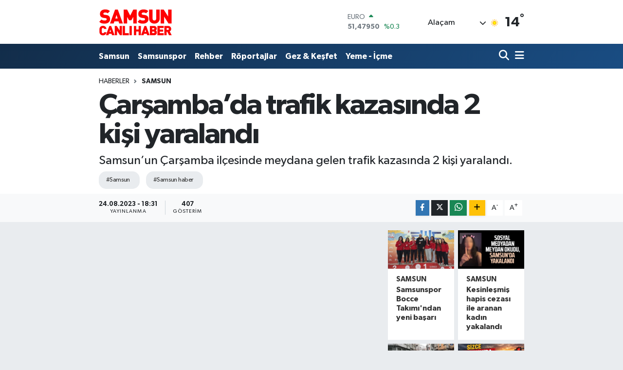

--- FILE ---
content_type: text/html; charset=UTF-8
request_url: https://www.samsuncanlihaber.com/carsambada-trafik-kazasinda-2-kisi-yaralandi
body_size: 20372
content:
<!DOCTYPE html>
<html lang="tr" data-theme="flow">
<head>
<link rel="dns-prefetch" href="//www.samsuncanlihaber.com">
<link rel="dns-prefetch" href="//samsuncanlihabercom.teimg.com">
<link rel="dns-prefetch" href="//static.tebilisim.com">
<link rel="dns-prefetch" href="//cdn.ampproject.org">
<link rel="dns-prefetch" href="//www.googletagmanager.com">
<link rel="dns-prefetch" href="//www.facebook.com">
<link rel="dns-prefetch" href="//www.twitter.com">
<link rel="dns-prefetch" href="//www.instagram.com">
<link rel="dns-prefetch" href="//www.youtube.com">
<link rel="dns-prefetch" href="//www.tiktok.com">
<link rel="dns-prefetch" href="//api.whatsapp.com">
<link rel="dns-prefetch" href="//www.w3.org">
<link rel="dns-prefetch" href="//x.com">
<link rel="dns-prefetch" href="//www.linkedin.com">
<link rel="dns-prefetch" href="//pinterest.com">
<link rel="dns-prefetch" href="//t.me">
<link rel="dns-prefetch" href="//media.api-sports.io">
<link rel="dns-prefetch" href="//www.pinterest.com">
<link rel="dns-prefetch" href="//www.samsungazetesi.com">
<link rel="dns-prefetch" href="//tebilisim.com">
<link rel="dns-prefetch" href="//facebook.com">
<link rel="dns-prefetch" href="//twitter.com">
<link rel="dns-prefetch" href="//www.google.com">

    <meta charset="utf-8">
<title>Çarşamba’da trafik kazasında 2 kişi yaralandı - Samsun Haber – Son Dakika &amp;amp; Samsunspor | Samsun Canlı Haber</title>
<meta name="description" content="Samsun’un Çarşamba ilçesinde meydana gelen trafik kazasında 2 kişi yaralandı.">
<meta name="keywords" content="samsun, samsun haber">
<link rel="canonical" href="https://www.samsuncanlihaber.com/carsambada-trafik-kazasinda-2-kisi-yaralandi">
<meta name="viewport" content="width=device-width,initial-scale=1">
<meta name="X-UA-Compatible" content="IE=edge">
<meta name="robots" content="max-image-preview:large">
<meta name="theme-color" content="#122d4a">
<meta name="title" content="Çarşamba’da trafik kazasında 2 kişi yaralandı">
<meta name="articleSection" content="video">
<meta name="datePublished" content="2023-08-24T18:31:00+03:00">
<meta name="dateModified" content="2023-08-24T18:31:00+03:00">
<meta name="articleAuthor" content="Haber Merkezi">
<meta name="author" content="Haber Merkezi">
<link rel="amphtml" href="https://www.samsuncanlihaber.com/carsambada-trafik-kazasinda-2-kisi-yaralandi/amp">
<meta property="og:site_name" content="Samsun Haber | Samsunspor Haberleri  | Samsun Canlı Haber">
<meta property="og:title" content="Çarşamba’da trafik kazasında 2 kişi yaralandı">
<meta property="og:description" content="Samsun’un Çarşamba ilçesinde meydana gelen trafik kazasında 2 kişi yaralandı.">
<meta property="og:url" content="https://www.samsuncanlihaber.com/carsambada-trafik-kazasinda-2-kisi-yaralandi">
<meta property="og:image" content="https://samsuncanlihabercom.teimg.com/samsuncanlihaber-com/uploads/2023/08/cars.jpg">
<meta property="og:type" content="video">
<meta property="og:article:published_time" content="2023-08-24T18:31:00+03:00">
<meta property="og:article:modified_time" content="2023-08-24T18:31:00+03:00">
<meta property="og:video" content="">
<meta property="og:video:secure_url" content="">
<meta property="og:video:width" content="640">
<meta property="og:video:height" content="360">
<meta name="twitter:card" content="player">
<meta name="twitter:site" content="@@samsungazetesi">
<meta name="twitter:title" content="Çarşamba’da trafik kazasında 2 kişi yaralandı">
<meta name="twitter:description" content="Samsun’un Çarşamba ilçesinde meydana gelen trafik kazasında 2 kişi yaralandı.">
<meta name="twitter:image" content="https://samsuncanlihabercom.teimg.com/samsuncanlihaber-com/uploads/2023/08/cars.jpg">
<meta name="twitter:player" content="">
<meta name="twitter:player:width" content="640">
<meta name="twitter:player:height" content="360">
<link rel="shortcut icon" type="image/x-icon" href="https://samsuncanlihabercom.teimg.com/samsuncanlihaber-com/uploads/2023/01/samsun-canli-haber-logo-1201.jpg">
<link rel="manifest" href="https://www.samsuncanlihaber.com/manifest.json?v=6.6.4" />
<link rel="preload" href="https://static.tebilisim.com/flow/assets/css/font-awesome/fa-solid-900.woff2" as="font" type="font/woff2" crossorigin />
<link rel="preload" href="https://static.tebilisim.com/flow/assets/css/font-awesome/fa-brands-400.woff2" as="font" type="font/woff2" crossorigin />
<link rel="preload" href="https://static.tebilisim.com/flow/assets/css/weather-icons/font/weathericons-regular-webfont.woff2" as="font" type="font/woff2" crossorigin />
<link rel="preload" href="https://static.tebilisim.com/flow/vendor/te/fonts/gibson/Gibson-Bold.woff2" as="font" type="font/woff2" crossorigin />
<link rel="preload" href="https://static.tebilisim.com/flow/vendor/te/fonts/gibson/Gibson-BoldItalic.woff2" as="font" type="font/woff2" crossorigin />
<link rel="preload" href="https://static.tebilisim.com/flow/vendor/te/fonts/gibson/Gibson-Italic.woff2" as="font" type="font/woff2" crossorigin />
<link rel="preload" href="https://static.tebilisim.com/flow/vendor/te/fonts/gibson/Gibson-Light.woff2" as="font" type="font/woff2" crossorigin />
<link rel="preload" href="https://static.tebilisim.com/flow/vendor/te/fonts/gibson/Gibson-LightItalic.woff2" as="font" type="font/woff2" crossorigin />
<link rel="preload" href="https://static.tebilisim.com/flow/vendor/te/fonts/gibson/Gibson-SemiBold.woff2" as="font" type="font/woff2" crossorigin />
<link rel="preload" href="https://static.tebilisim.com/flow/vendor/te/fonts/gibson/Gibson-SemiBoldItalic.woff2" as="font" type="font/woff2" crossorigin />
<link rel="preload" href="https://static.tebilisim.com/flow/vendor/te/fonts/gibson/Gibson.woff2" as="font" type="font/woff2" crossorigin />


<link rel="preload" as="style" href="https://static.tebilisim.com/flow/vendor/te/fonts/gibson.css?v=6.6.4">
<link rel="stylesheet" href="https://static.tebilisim.com/flow/vendor/te/fonts/gibson.css?v=6.6.4">

<style>:root {
        --te-link-color: #333;
        --te-link-hover-color: #000;
        --te-font: "Gibson";
        --te-secondary-font: "Gibson";
        --te-h1-font-size: 60px;
        --te-color: #122d4a;
        --te-hover-color: #194c82;
        --mm-ocd-width: 85%!important; /*  Mobil Menü Genişliği */
        --swiper-theme-color: var(--te-color)!important;
        --header-13-color: #ffc107;
    }</style><link rel="preload" as="style" href="https://static.tebilisim.com/flow/assets/vendor/bootstrap/css/bootstrap.min.css?v=6.6.4">
<link rel="stylesheet" href="https://static.tebilisim.com/flow/assets/vendor/bootstrap/css/bootstrap.min.css?v=6.6.4">
<link rel="preload" as="style" href="https://static.tebilisim.com/flow/assets/css/app6.6.4.min.css">
<link rel="stylesheet" href="https://static.tebilisim.com/flow/assets/css/app6.6.4.min.css">



<script type="application/ld+json">{"@context":"https:\/\/schema.org","@type":"WebSite","url":"https:\/\/www.samsuncanlihaber.com","potentialAction":{"@type":"SearchAction","target":"https:\/\/www.samsuncanlihaber.com\/arama?q={query}","query-input":"required name=query"}}</script>

<script type="application/ld+json">{"@context":"https:\/\/schema.org","@type":"NewsMediaOrganization","url":"https:\/\/www.samsuncanlihaber.com","name":"Samsun Canl\u0131 Haber","logo":"https:\/\/samsuncanlihabercom.teimg.com\/samsuncanlihaber-com\/uploads\/2022\/05\/logo-kirmizi-300x142-1.png","sameAs":["https:\/\/www.facebook.com\/samsungazetesi.com.tr","https:\/\/www.twitter.com\/@samsungazetesi","https:\/\/www.youtube.com\/@Samsungazetesicom","https:\/\/www.instagram.com\/samsungazetesicom"]}</script>

<script type="application/ld+json">{"@context":"https:\/\/schema.org","@graph":[{"@type":"SiteNavigationElement","name":"Ana Sayfa","url":"https:\/\/www.samsuncanlihaber.com","@id":"https:\/\/www.samsuncanlihaber.com"},{"@type":"SiteNavigationElement","name":"Genel","url":"https:\/\/www.samsuncanlihaber.com\/genel","@id":"https:\/\/www.samsuncanlihaber.com\/genel"},{"@type":"SiteNavigationElement","name":"Programlar","url":"https:\/\/www.samsuncanlihaber.com\/programlar","@id":"https:\/\/www.samsuncanlihaber.com\/programlar"},{"@type":"SiteNavigationElement","name":"En \u0130yiler","url":"https:\/\/www.samsuncanlihaber.com\/en-iyiler","@id":"https:\/\/www.samsuncanlihaber.com\/en-iyiler"},{"@type":"SiteNavigationElement","name":"Samsun","url":"https:\/\/www.samsuncanlihaber.com\/samsun","@id":"https:\/\/www.samsuncanlihaber.com\/samsun"},{"@type":"SiteNavigationElement","name":"Samsunspor","url":"https:\/\/www.samsuncanlihaber.com\/samsunspor","@id":"https:\/\/www.samsuncanlihaber.com\/samsunspor"},{"@type":"SiteNavigationElement","name":"R\u00f6portajlar","url":"https:\/\/www.samsuncanlihaber.com\/roportajlar","@id":"https:\/\/www.samsuncanlihaber.com\/roportajlar"},{"@type":"SiteNavigationElement","name":"Man\u015fet Haberi","url":"https:\/\/www.samsuncanlihaber.com\/manset-haberi","@id":"https:\/\/www.samsuncanlihaber.com\/manset-haberi"},{"@type":"SiteNavigationElement","name":"Sa\u011fl\u0131k","url":"https:\/\/www.samsuncanlihaber.com\/saglik-1","@id":"https:\/\/www.samsuncanlihaber.com\/saglik-1"},{"@type":"SiteNavigationElement","name":"Rehber","url":"https:\/\/www.samsuncanlihaber.com\/rehber","@id":"https:\/\/www.samsuncanlihaber.com\/rehber"},{"@type":"SiteNavigationElement","name":"\u0130leti\u015fim","url":"https:\/\/www.samsuncanlihaber.com\/iletisim","@id":"https:\/\/www.samsuncanlihaber.com\/iletisim"},{"@type":"SiteNavigationElement","name":"K\u00fcnye","url":"https:\/\/www.samsuncanlihaber.com\/kunye","@id":"https:\/\/www.samsuncanlihaber.com\/kunye"},{"@type":"SiteNavigationElement","name":"Gizlilik S\u00f6zle\u015fmesi","url":"https:\/\/www.samsuncanlihaber.com\/gizlilik-sozlesmesi","@id":"https:\/\/www.samsuncanlihaber.com\/gizlilik-sozlesmesi"},{"@type":"SiteNavigationElement","name":"Yazarlar","url":"https:\/\/www.samsuncanlihaber.com\/yazarlar","@id":"https:\/\/www.samsuncanlihaber.com\/yazarlar"},{"@type":"SiteNavigationElement","name":"Foto Galeri","url":"https:\/\/www.samsuncanlihaber.com\/foto-galeri","@id":"https:\/\/www.samsuncanlihaber.com\/foto-galeri"},{"@type":"SiteNavigationElement","name":"Video Galeri","url":"https:\/\/www.samsuncanlihaber.com\/video","@id":"https:\/\/www.samsuncanlihaber.com\/video"},{"@type":"SiteNavigationElement","name":"Vefatlar","url":"https:\/\/www.samsuncanlihaber.com\/vefat","@id":"https:\/\/www.samsuncanlihaber.com\/vefat"},{"@type":"SiteNavigationElement","name":"R\u00f6portajlar","url":"https:\/\/www.samsuncanlihaber.com\/roportaj","@id":"https:\/\/www.samsuncanlihaber.com\/roportaj"},{"@type":"SiteNavigationElement","name":"Anketler","url":"https:\/\/www.samsuncanlihaber.com\/anketler","@id":"https:\/\/www.samsuncanlihaber.com\/anketler"},{"@type":"SiteNavigationElement","name":"Ala\u00e7am Bug\u00fcn, Yar\u0131n ve 1 Haftal\u0131k Hava Durumu Tahmini","url":"https:\/\/www.samsuncanlihaber.com\/alacam-hava-durumu","@id":"https:\/\/www.samsuncanlihaber.com\/alacam-hava-durumu"},{"@type":"SiteNavigationElement","name":"Ala\u00e7am Namaz Vakitleri","url":"https:\/\/www.samsuncanlihaber.com\/alacam-namaz-vakitleri","@id":"https:\/\/www.samsuncanlihaber.com\/alacam-namaz-vakitleri"},{"@type":"SiteNavigationElement","name":"Puan Durumu ve Fikst\u00fcr","url":"https:\/\/www.samsuncanlihaber.com\/futbol\/st-super-lig-puan-durumu-ve-fikstur","@id":"https:\/\/www.samsuncanlihaber.com\/futbol\/st-super-lig-puan-durumu-ve-fikstur"}]}</script>

<script type="application/ld+json">{"@context":"https:\/\/schema.org","@type":"BreadcrumbList","itemListElement":[{"@type":"ListItem","position":1,"item":{"@type":"Thing","@id":"https:\/\/www.samsuncanlihaber.com","name":"Haberler"}}]}</script>
<script type="application/ld+json">{"@context":"https:\/\/schema.org","@type":"NewsArticle","headline":"\u00c7ar\u015famba\u2019da trafik kazas\u0131nda 2 ki\u015fi yaraland\u0131","articleSection":"Samsun","dateCreated":"2023-08-24T18:31:00+03:00","datePublished":"2023-08-24T18:31:00+03:00","dateModified":"2023-08-24T18:31:00+03:00","wordCount":0,"genre":"news","mainEntityOfPage":{"@type":"WebPage","@id":"https:\/\/www.samsuncanlihaber.com\/carsambada-trafik-kazasinda-2-kisi-yaralandi"},"description":"Samsun\u2019un \u00c7ar\u015famba il\u00e7esinde meydana gelen trafik kazas\u0131nda 2 ki\u015fi yaraland\u0131.","inLanguage":"tr-TR","keywords":["samsun","samsun haber"],"image":{"@type":"ImageObject","url":"https:\/\/samsuncanlihabercom.teimg.com\/crop\/1280x720\/samsuncanlihaber-com\/uploads\/2023\/08\/cars.jpg","width":"1280","height":"720","caption":"\u00c7ar\u015famba\u2019da trafik kazas\u0131nda 2 ki\u015fi yaraland\u0131"},"publishingPrinciples":"https:\/\/www.samsuncanlihaber.com\/gizlilik-sozlesmesi","isFamilyFriendly":"http:\/\/schema.org\/True","isAccessibleForFree":"http:\/\/schema.org\/True","publisher":{"@type":"Organization","name":"Samsun Canl\u0131 Haber","image":"https:\/\/samsuncanlihabercom.teimg.com\/samsuncanlihaber-com\/uploads\/2022\/05\/logo-kirmizi-300x142-1.png","logo":{"@type":"ImageObject","url":"https:\/\/samsuncanlihabercom.teimg.com\/samsuncanlihaber-com\/uploads\/2022\/05\/logo-kirmizi-300x142-1.png","width":"640","height":"375"}},"author":{"@type":"Person","name":"Samsun Canl\u0131 Haber","honorificPrefix":"","jobTitle":"","url":null}}</script>





<style>
.mega-menu {z-index: 9999 !important;}
@media screen and (min-width: 1620px) {
    .container {width: 1280px!important; max-width: 1280px!important;}
    #ad_36 {margin-right: 15px !important;}
    #ad_9 {margin-left: 15px !important;}
}

@media screen and (min-width: 1325px) and (max-width: 1620px) {
    .container {width: 1100px!important; max-width: 1100px!important;}
    #ad_36 {margin-right: 100px !important;}
    #ad_9 {margin-left: 100px !important;}
}
@media screen and (min-width: 1295px) and (max-width: 1325px) {
    .container {width: 990px!important; max-width: 990px!important;}
    #ad_36 {margin-right: 165px !important;}
    #ad_9 {margin-left: 165px !important;}
}
@media screen and (min-width: 1200px) and (max-width: 1295px) {
    .container {width: 900px!important; max-width: 900px!important;}
    #ad_36 {margin-right: 210px !important;}
    #ad_9 {margin-left: 210px !important;}

}
</style><script async custom-element="amp-ad" src="https://cdn.ampproject.org/v0/amp-ad-0.1.js"></script>



<script async data-cfasync="false"
	src="https://www.googletagmanager.com/gtag/js?id=G-K9PJYYE9X3"></script>
<script data-cfasync="false">
	window.dataLayer = window.dataLayer || [];
	  function gtag(){dataLayer.push(arguments);}
	  gtag('js', new Date());
	  gtag('config', 'G-K9PJYYE9X3');
</script>




</head>




<body class="d-flex flex-column min-vh-100">

    
    

    <header class="header-1">
    <nav class="top-header navbar navbar-expand-lg navbar-light shadow-sm bg-white py-1">
        <div class="container">
                            <a class="navbar-brand me-0" href="/" title="Samsun Haber | Samsunspor Haberleri  | Samsun Canlı Haber">
                <img src="https://samsuncanlihabercom.teimg.com/samsuncanlihaber-com/uploads/2022/05/logo-kirmizi-300x142-1.png" alt="Samsun Haber | Samsunspor Haberleri  | Samsun Canlı Haber" width="150" height="40" class="light-mode img-fluid flow-logo">
<img src="https://samsuncanlihabercom.teimg.com/samsuncanlihaber-com/uploads/2022/05/logo-kirmizi-300x142-1.png" alt="Samsun Haber | Samsunspor Haberleri  | Samsun Canlı Haber" width="150" height="40" class="dark-mode img-fluid flow-logo d-none">

            </a>
                                    <div class="header-widgets d-lg-flex justify-content-end align-items-center d-none">
                <div class="position-relative overflow-hidden" style="height: 40px;">
                    <!-- PİYASALAR -->
        <div class="newsticker mini">
        <ul class="newsticker__h4 list-unstyled text-secondary" data-header="1">
            <li class="newsticker__item col dolar">
                <div>DOLAR <span class="text-success"><i class="fa fa-caret-up ms-1"></i></span> </div>
                <div class="fw-bold mb-0 d-inline-block">43,38170</div>
                <span class="d-inline-block ms-2 text-success">%0.04</span>
            </li>
            <li class="newsticker__item col euro">
                <div>EURO <span class="text-success"><i class="fa fa-caret-up ms-1"></i></span> </div>
                <div class="fw-bold mb-0 d-inline-block">51,47950</div><span
                    class="d-inline-block ms-2 text-success">%0.3</span>
            </li>
            <li class="newsticker__item col sterlin">
                <div>STERLİN <span class="text-success"><i class="fa fa-caret-up ms-1"></i></span> </div>
                <div class="fw-bold mb-0 d-inline-block">59,29920</div><span
                    class="d-inline-block ms-2 text-success">%0.18</span>
            </li>
            <li class="newsticker__item col altin">
                <div>G.ALTIN <span class="text-success"><i class="fa fa-caret-up ms-1"></i></span> </div>
                <div class="fw-bold mb-0 d-inline-block">7101,99000</div>
                <span class="d-inline-block ms-2 text-success">%2.25</span>
            </li>
            <li class="newsticker__item col bist">
                <div>BİST100 <span class="text-success"><i class="fa fa-caret-minus ms-1"></i></span> </div>
                <div class="fw-bold mb-0 d-inline-block">12.993,00</div>
                <span class="d-inline-block ms-2 text-success">%0</span>
            </li>
            <li class="newsticker__item col btc">
                <div>BITCOIN <span class="text-danger"><i class="fa fa-caret-down ms-1"></i></span> </div>
                <div class="fw-bold mb-0 d-inline-block">87.833,03</div>
                <span class="d-inline-block ms-2 text-danger">%-1</span>
            </li>
        </ul>
    </div>
    

                </div>
                <div class="weather-top d-none d-lg-flex justify-content-between align-items-center ms-4 weather-widget mini">
                    <!-- HAVA DURUMU -->

<input type="hidden" name="widget_setting_weathercity" value="41.61563000,35.60632000" />

            <div class="weather mx-1">
            <div class="custom-selectbox " onclick="toggleDropdown(this)" style="width: 120px">
    <div class="d-flex justify-content-between align-items-center">
        <span style="">Alaçam</span>
        <i class="fas fa-chevron-down" style="font-size: 14px"></i>
    </div>
    <ul class="bg-white text-dark overflow-widget" style="min-height: 100px; max-height: 300px">
                        <li>
            <a href="https://www.samsuncanlihaber.com/samsun-alacam-hava-durumu" title="Alaçam Hava Durumu" class="text-dark">
                Alaçam
            </a>
        </li>
                        <li>
            <a href="https://www.samsuncanlihaber.com/samsun-asarcik-hava-durumu" title="Asarcık Hava Durumu" class="text-dark">
                Asarcık
            </a>
        </li>
                        <li>
            <a href="https://www.samsuncanlihaber.com/samsun-atakum-hava-durumu" title="Atakum Hava Durumu" class="text-dark">
                Atakum
            </a>
        </li>
                        <li>
            <a href="https://www.samsuncanlihaber.com/samsun-ayvacik-hava-durumu" title="Ayvacık Hava Durumu" class="text-dark">
                Ayvacık
            </a>
        </li>
                        <li>
            <a href="https://www.samsuncanlihaber.com/samsun-bafra-hava-durumu" title="Bafra Hava Durumu" class="text-dark">
                Bafra
            </a>
        </li>
                        <li>
            <a href="https://www.samsuncanlihaber.com/samsun-canik-hava-durumu" title="Canik Hava Durumu" class="text-dark">
                Canik
            </a>
        </li>
                        <li>
            <a href="https://www.samsuncanlihaber.com/samsun-carsamba-hava-durumu" title="Çarşamba Hava Durumu" class="text-dark">
                Çarşamba
            </a>
        </li>
                        <li>
            <a href="https://www.samsuncanlihaber.com/samsun-havza-hava-durumu" title="Havza Hava Durumu" class="text-dark">
                Havza
            </a>
        </li>
                        <li>
            <a href="https://www.samsuncanlihaber.com/samsun-ilkadim-hava-durumu" title="İlkadım Hava Durumu" class="text-dark">
                İlkadım
            </a>
        </li>
                        <li>
            <a href="https://www.samsuncanlihaber.com/samsun-kavak-hava-durumu" title="Kavak Hava Durumu" class="text-dark">
                Kavak
            </a>
        </li>
                        <li>
            <a href="https://www.samsuncanlihaber.com/samsun-ladik-hava-durumu" title="Ladik Hava Durumu" class="text-dark">
                Ladik
            </a>
        </li>
                        <li>
            <a href="https://www.samsuncanlihaber.com/samsun-ondokuzmayis-hava-durumu" title="Ondokuzmayıs Hava Durumu" class="text-dark">
                Ondokuzmayıs
            </a>
        </li>
                        <li>
            <a href="https://www.samsuncanlihaber.com/samsun-salipazari-hava-durumu" title="Salıpazarı Hava Durumu" class="text-dark">
                Salıpazarı
            </a>
        </li>
                        <li>
            <a href="https://www.samsuncanlihaber.com/samsun-tekkekoy-hava-durumu" title="Tekkeköy Hava Durumu" class="text-dark">
                Tekkeköy
            </a>
        </li>
                        <li>
            <a href="https://www.samsuncanlihaber.com/samsun-terme-hava-durumu" title="Terme Hava Durumu" class="text-dark">
                Terme
            </a>
        </li>
                        <li>
            <a href="https://www.samsuncanlihaber.com/samsun-vezirkopru-hava-durumu" title="Vezirköprü Hava Durumu" class="text-dark">
                Vezirköprü
            </a>
        </li>
                        <li>
            <a href="https://www.samsuncanlihaber.com/samsun-yakakent-hava-durumu" title="Yakakent Hava Durumu" class="text-dark">
                Yakakent
            </a>
        </li>
            </ul>
</div>

        </div>
        <div>
            <img src="//cdn.weatherapi.com/weather/64x64/day/113.png" class="condition" width="26" height="26" alt="14" />
        </div>
        <div class="weather-degree h3 mb-0 lead ms-2" data-header="1">
            <span class="degree">14</span><sup>°</sup>
        </div>
    
<div data-location='{"city":"TUXX0014"}' class="d-none"></div>


                </div>
            </div>
                        <ul class="nav d-lg-none px-2">
                
                <li class="nav-item"><a href="/arama" class="me-2" title="Ara"><i class="fa fa-search fa-lg"></i></a></li>
                <li class="nav-item"><a href="#menu" title="Ana Menü"><i class="fa fa-bars fa-lg"></i></a></li>
            </ul>
        </div>
    </nav>
    <div class="main-menu navbar navbar-expand-lg d-none d-lg-block bg-gradient-te py-1">
        <div class="container">
            <ul  class="nav fw-semibold">
        <li class="nav-item   ">
        <a href="/samsun" class="nav-link text-white" target="_self" title="Samsun">Samsun</a>
        
    </li>
        <li class="nav-item   ">
        <a href="/samsunspor" class="nav-link text-white" target="_self" title="Samsunspor">Samsunspor</a>
        
    </li>
        <li class="nav-item   ">
        <a href="/rehber" class="nav-link text-white" target="_self" title="Rehber">Rehber</a>
        
    </li>
        <li class="nav-item   ">
        <a href="/roportajlar" class="nav-link text-white" target="_self" title="Röportajlar">Röportajlar</a>
        
    </li>
        <li class="nav-item   ">
        <a href="/gez-kesfet" class="nav-link text-white" target="_self" title="Gez &amp; Keşfet">Gez &amp; Keşfet</a>
        
    </li>
        <li class="nav-item   ">
        <a href="/yeme-icme" class="nav-link text-white" target="_self" title="Yeme - İçme">Yeme - İçme</a>
        
    </li>
    </ul>

            <ul class="navigation-menu nav d-flex align-items-center">

                <li class="nav-item">
                    <a href="/arama" class="nav-link pe-1 text-white" title="Ara">
                        <i class="fa fa-search fa-lg"></i>
                    </a>
                </li>

                

                <li class="nav-item dropdown position-static">
                    <a class="nav-link pe-0 text-white" data-bs-toggle="dropdown" href="#" aria-haspopup="true" aria-expanded="false" title="Ana Menü">
                        <i class="fa fa-bars fa-lg"></i>
                    </a>
                    <div class="mega-menu dropdown-menu dropdown-menu-end text-capitalize shadow-lg border-0 rounded-0">

    <div class="row g-3 small p-3">

                <div class="col">
            <div class="extra-sections bg-light p-3 border">
                <a href="https://www.samsuncanlihaber.com/samsun-nobetci-eczaneler" title="Samsun Nöbetçi Eczaneler" class="d-block border-bottom pb-2 mb-2" target="_self"><i class="fa-solid fa-capsules me-2"></i>Samsun Nöbetçi Eczaneler</a>
<a href="https://www.samsuncanlihaber.com/samsun-hava-durumu" title="Samsun Hava Durumu" class="d-block border-bottom pb-2 mb-2" target="_self"><i class="fa-solid fa-cloud-sun me-2"></i>Samsun Hava Durumu</a>
<a href="https://www.samsuncanlihaber.com/samsun-namaz-vakitleri" title="Samsun Namaz Vakitleri" class="d-block border-bottom pb-2 mb-2" target="_self"><i class="fa-solid fa-mosque me-2"></i>Samsun Namaz Vakitleri</a>
<a href="https://www.samsuncanlihaber.com/samsun-trafik-durumu" title="Samsun Trafik Yoğunluk Haritası" class="d-block border-bottom pb-2 mb-2" target="_self"><i class="fa-solid fa-car me-2"></i>Samsun Trafik Yoğunluk Haritası</a>
<a href="https://www.samsuncanlihaber.com/futbol/super-lig-puan-durumu-ve-fikstur" title="Süper Lig Puan Durumu ve Fikstür" class="d-block border-bottom pb-2 mb-2" target="_self"><i class="fa-solid fa-chart-bar me-2"></i>Süper Lig Puan Durumu ve Fikstür</a>
<a href="https://www.samsuncanlihaber.com/tum-mansetler" title="Tüm Manşetler" class="d-block border-bottom pb-2 mb-2" target="_self"><i class="fa-solid fa-newspaper me-2"></i>Tüm Manşetler</a>
<a href="https://www.samsuncanlihaber.com/sondakika-haberleri" title="Son Dakika Haberleri" class="d-block border-bottom pb-2 mb-2" target="_self"><i class="fa-solid fa-bell me-2"></i>Son Dakika Haberleri</a>

            </div>
        </div>
        
        <div class="col">
        <a href="/roportajlar" class="d-block border-bottom  pb-2 mb-2" target="_self" title="Röportajlar">Röportajlar</a>
            <a href="/samsun" class="d-block border-bottom  pb-2 mb-2" target="_self" title="Samsun">Samsun</a>
            <a href="/samsunspor" class="d-block border-bottom  pb-2 mb-2" target="_self" title="Samsunspor">Samsunspor</a>
            <a href="/rehber" class="d-block border-bottom  pb-2 mb-2" target="_self" title="Rehber">Rehber</a>
        </div>


    </div>

    <div class="p-3 bg-light">
                <a class="me-3"
            href="https://www.facebook.com/samsungazetesi.com.tr" target="_blank" rel="nofollow noreferrer noopener"><i class="fab fa-facebook me-2 text-navy"></i> Facebook</a>
                        <a class="me-3"
            href="https://www.twitter.com/@samsungazetesi" target="_blank" rel="nofollow noreferrer noopener"><i class="fab fa-x-twitter "></i> Twitter</a>
                        <a class="me-3"
            href="https://www.instagram.com/samsungazetesicom" target="_blank" rel="nofollow noreferrer noopener"><i class="fab fa-instagram me-2 text-magenta"></i> Instagram</a>
                                <a class="me-3"
            href="https://www.youtube.com/@Samsungazetesicom" target="_blank" rel="nofollow noreferrer noopener"><i class="fab fa-youtube me-2 text-danger"></i> Youtube</a>
                        <a class="me-3"
            href="https://www.tiktok.com/@samsungazetesi" target="_blank" rel="nofollow noreferrer noopener"><i class="fa-brands fa-tiktok me-1 text-dark"></i> Tiktok</a>
                                        <a class="" href="https://api.whatsapp.com/send?phone=(0555) 020 02 22" title="Whatsapp" rel="nofollow noreferrer noopener"><i
            class="fab fa-whatsapp me-2 text-navy"></i> WhatsApp İhbar Hattı</a>    </div>

    <div class="mega-menu-footer p-2 bg-te-color">
        <a class="dropdown-item text-white" href="/kunye" title="Künye"><i class="fa fa-id-card me-2"></i> Künye</a>
        <a class="dropdown-item text-white" href="/iletisim" title="İletişim"><i class="fa fa-envelope me-2"></i> İletişim</a>
        <a class="dropdown-item text-white" href="/rss-baglantilari" title="RSS Bağlantıları"><i class="fa fa-rss me-2"></i> RSS Bağlantıları</a>
        <a class="dropdown-item text-white" href="/member/login" title="Üyelik Girişi"><i class="fa fa-user me-2"></i> Üyelik Girişi</a>
    </div>


</div>

                </li>

            </ul>
        </div>
    </div>
    <ul  class="mobile-categories d-lg-none list-inline bg-white">
        <li class="list-inline-item">
        <a href="/samsun" class="text-dark" target="_self" title="Samsun">
                Samsun
        </a>
    </li>
        <li class="list-inline-item">
        <a href="/samsunspor" class="text-dark" target="_self" title="Samsunspor">
                Samsunspor
        </a>
    </li>
        <li class="list-inline-item">
        <a href="/rehber" class="text-dark" target="_self" title="Rehber">
                Rehber
        </a>
    </li>
        <li class="list-inline-item">
        <a href="/roportajlar" class="text-dark" target="_self" title="Röportajlar">
                Röportajlar
        </a>
    </li>
        <li class="list-inline-item">
        <a href="/gez-kesfet" class="text-dark" target="_self" title="Gez &amp; Keşfet">
                Gez &amp; Keşfet
        </a>
    </li>
        <li class="list-inline-item">
        <a href="/yeme-icme" class="text-dark" target="_self" title="Yeme - İçme">
                Yeme - İçme
        </a>
    </li>
    </ul>

</header>






<main class="single overflow-hidden" style="min-height: 300px">

            
    
    <div class="infinite" data-show-advert="1">

    

    <div class="infinite-item d-block" data-id="21436" data-category-id="951" data-reference="TE\Archive\Models\Archive" data-json-url="/service/json/featured-infinite.json">

        

        <div class="post-header pt-3 bg-white">

    <div class="container">

        
        <nav class="meta-category d-flex justify-content-lg-start" style="--bs-breadcrumb-divider: url(&#34;data:image/svg+xml,%3Csvg xmlns='http://www.w3.org/2000/svg' width='8' height='8'%3E%3Cpath d='M2.5 0L1 1.5 3.5 4 1 6.5 2.5 8l4-4-4-4z' fill='%236c757d'/%3E%3C/svg%3E&#34;);" aria-label="breadcrumb">
        <ol class="breadcrumb mb-0">
            <li class="breadcrumb-item"><a href="https://www.samsuncanlihaber.com" class="breadcrumb_link" target="_self">Haberler</a></li>
            <li class="breadcrumb-item active fw-bold" aria-current="page"><a href="/samsun" target="_self" class="breadcrumb_link text-dark" title="Samsun">Samsun</a></li>
        </ol>
</nav>

        <h1 class="h2 fw-bold text-lg-start headline my-2" itemprop="headline">Çarşamba’da trafik kazasında 2 kişi yaralandı</h1>
        
        <h2 class="lead text-lg-start text-dark my-2 description" itemprop="description">Samsun’un Çarşamba ilçesinde meydana gelen trafik kazasında 2 kişi yaralandı.</h2>
        
        <div class="news-tags">
        <a href="https://www.samsuncanlihaber.com/haberleri/samsun" title="samsun" class="news-tags__link" rel="nofollow">#Samsun</a>
        <a href="https://www.samsuncanlihaber.com/haberleri/samsun-haber" title="samsun haber" class="news-tags__link" rel="nofollow">#Samsun haber</a>
    </div>

    </div>

    <div class="bg-light py-1">
        <div class="container d-flex justify-content-between align-items-center">

            <div class="meta-author">
    
    <div class="box">
    <time class="fw-bold">24.08.2023 - 18:31</time>
    <span class="info">Yayınlanma</span>
</div>

    
    <div class="box">
    <span class="fw-bold">407</span>
    <span class="info text-dark">Gösterim</span>
</div>

    

</div>


            <div class="share-area justify-content-end align-items-center d-none d-lg-flex">

    <div class="mobile-share-button-container mb-2 d-block d-md-none">
    <button
        class="btn btn-primary btn-sm rounded-0 shadow-sm w-100"
        onclick="handleMobileShare(event, 'Çarşamba’da trafik kazasında 2 kişi yaralandı', 'https://www.samsuncanlihaber.com/carsambada-trafik-kazasinda-2-kisi-yaralandi')"
        title="Paylaş"
    >
        <i class="fas fa-share-alt me-2"></i>Paylaş
    </button>
</div>

<div class="social-buttons-new d-none d-md-flex justify-content-between">
    <a
        href="https://www.facebook.com/sharer/sharer.php?u=https%3A%2F%2Fwww.samsuncanlihaber.com%2Fcarsambada-trafik-kazasinda-2-kisi-yaralandi"
        onclick="initiateDesktopShare(event, 'facebook')"
        class="btn btn-primary btn-sm rounded-0 shadow-sm me-1"
        title="Facebook'ta Paylaş"
        data-platform="facebook"
        data-share-url="https://www.samsuncanlihaber.com/carsambada-trafik-kazasinda-2-kisi-yaralandi"
        data-share-title="Çarşamba’da trafik kazasında 2 kişi yaralandı"
        rel="noreferrer nofollow noopener external"
    >
        <i class="fab fa-facebook-f"></i>
    </a>

    <a
        href="https://x.com/intent/tweet?url=https%3A%2F%2Fwww.samsuncanlihaber.com%2Fcarsambada-trafik-kazasinda-2-kisi-yaralandi&text=%C3%87ar%C5%9Famba%E2%80%99da+trafik+kazas%C4%B1nda+2+ki%C5%9Fi+yaraland%C4%B1"
        onclick="initiateDesktopShare(event, 'twitter')"
        class="btn btn-dark btn-sm rounded-0 shadow-sm me-1"
        title="X'de Paylaş"
        data-platform="twitter"
        data-share-url="https://www.samsuncanlihaber.com/carsambada-trafik-kazasinda-2-kisi-yaralandi"
        data-share-title="Çarşamba’da trafik kazasında 2 kişi yaralandı"
        rel="noreferrer nofollow noopener external"
    >
        <i class="fab fa-x-twitter text-white"></i>
    </a>

    <a
        href="https://api.whatsapp.com/send?text=%C3%87ar%C5%9Famba%E2%80%99da+trafik+kazas%C4%B1nda+2+ki%C5%9Fi+yaraland%C4%B1+-+https%3A%2F%2Fwww.samsuncanlihaber.com%2Fcarsambada-trafik-kazasinda-2-kisi-yaralandi"
        onclick="initiateDesktopShare(event, 'whatsapp')"
        class="btn btn-success btn-sm rounded-0 btn-whatsapp shadow-sm me-1"
        title="Whatsapp'ta Paylaş"
        data-platform="whatsapp"
        data-share-url="https://www.samsuncanlihaber.com/carsambada-trafik-kazasinda-2-kisi-yaralandi"
        data-share-title="Çarşamba’da trafik kazasında 2 kişi yaralandı"
        rel="noreferrer nofollow noopener external"
    >
        <i class="fab fa-whatsapp fa-lg"></i>
    </a>

    <div class="dropdown">
        <button class="dropdownButton btn btn-sm rounded-0 btn-warning border-none shadow-sm me-1" type="button" data-bs-toggle="dropdown" name="socialDropdownButton" title="Daha Fazla">
            <i id="icon" class="fa fa-plus"></i>
        </button>

        <ul class="dropdown-menu dropdown-menu-end border-0 rounded-1 shadow">
            <li>
                <a
                    href="https://www.linkedin.com/sharing/share-offsite/?url=https%3A%2F%2Fwww.samsuncanlihaber.com%2Fcarsambada-trafik-kazasinda-2-kisi-yaralandi"
                    class="dropdown-item"
                    onclick="initiateDesktopShare(event, 'linkedin')"
                    data-platform="linkedin"
                    data-share-url="https://www.samsuncanlihaber.com/carsambada-trafik-kazasinda-2-kisi-yaralandi"
                    data-share-title="Çarşamba’da trafik kazasında 2 kişi yaralandı"
                    rel="noreferrer nofollow noopener external"
                    title="Linkedin"
                >
                    <i class="fab fa-linkedin text-primary me-2"></i>Linkedin
                </a>
            </li>
            <li>
                <a
                    href="https://pinterest.com/pin/create/button/?url=https%3A%2F%2Fwww.samsuncanlihaber.com%2Fcarsambada-trafik-kazasinda-2-kisi-yaralandi&description=%C3%87ar%C5%9Famba%E2%80%99da+trafik+kazas%C4%B1nda+2+ki%C5%9Fi+yaraland%C4%B1&media="
                    class="dropdown-item"
                    onclick="initiateDesktopShare(event, 'pinterest')"
                    data-platform="pinterest"
                    data-share-url="https://www.samsuncanlihaber.com/carsambada-trafik-kazasinda-2-kisi-yaralandi"
                    data-share-title="Çarşamba’da trafik kazasında 2 kişi yaralandı"
                    rel="noreferrer nofollow noopener external"
                    title="Pinterest"
                >
                    <i class="fab fa-pinterest text-danger me-2"></i>Pinterest
                </a>
            </li>
            <li>
                <a
                    href="https://t.me/share/url?url=https%3A%2F%2Fwww.samsuncanlihaber.com%2Fcarsambada-trafik-kazasinda-2-kisi-yaralandi&text=%C3%87ar%C5%9Famba%E2%80%99da+trafik+kazas%C4%B1nda+2+ki%C5%9Fi+yaraland%C4%B1"
                    class="dropdown-item"
                    onclick="initiateDesktopShare(event, 'telegram')"
                    data-platform="telegram"
                    data-share-url="https://www.samsuncanlihaber.com/carsambada-trafik-kazasinda-2-kisi-yaralandi"
                    data-share-title="Çarşamba’da trafik kazasında 2 kişi yaralandı"
                    rel="noreferrer nofollow noopener external"
                    title="Telegram"
                >
                    <i class="fab fa-telegram-plane text-primary me-2"></i>Telegram
                </a>
            </li>
            <li class="border-0">
                <a class="dropdown-item" href="javascript:void(0)" onclick="printContent(event)" title="Yazdır">
                    <i class="fas fa-print text-dark me-2"></i>
                    Yazdır
                </a>
            </li>
            <li class="border-0">
                <a class="dropdown-item" href="javascript:void(0)" onclick="copyURL(event, 'https://www.samsuncanlihaber.com/carsambada-trafik-kazasinda-2-kisi-yaralandi')" rel="noreferrer nofollow noopener external" title="Bağlantıyı Kopyala">
                    <i class="fas fa-link text-dark me-2"></i>
                    Kopyala
                </a>
            </li>
        </ul>
    </div>
</div>

<script>
    var shareableModelId = 21436;
    var shareableModelClass = 'TE\\Archive\\Models\\Archive';

    function shareCount(id, model, platform, url) {
        fetch("https://www.samsuncanlihaber.com/sharecount", {
            method: 'POST',
            headers: {
                'Content-Type': 'application/json',
                'X-CSRF-TOKEN': document.querySelector('meta[name="csrf-token"]')?.getAttribute('content')
            },
            body: JSON.stringify({ id, model, platform, url })
        }).catch(err => console.error('Share count fetch error:', err));
    }

    function goSharePopup(url, title, width = 600, height = 400) {
        const left = (screen.width - width) / 2;
        const top = (screen.height - height) / 2;
        window.open(
            url,
            title,
            `width=${width},height=${height},left=${left},top=${top},resizable=yes,scrollbars=yes`
        );
    }

    async function handleMobileShare(event, title, url) {
        event.preventDefault();

        if (shareableModelId && shareableModelClass) {
            shareCount(shareableModelId, shareableModelClass, 'native_mobile_share', url);
        }

        const isAndroidWebView = navigator.userAgent.includes('Android') && !navigator.share;

        if (isAndroidWebView) {
            window.location.href = 'androidshare://paylas?title=' + encodeURIComponent(title) + '&url=' + encodeURIComponent(url);
            return;
        }

        if (navigator.share) {
            try {
                await navigator.share({ title: title, url: url });
            } catch (error) {
                if (error.name !== 'AbortError') {
                    console.error('Web Share API failed:', error);
                }
            }
        } else {
            alert("Bu cihaz paylaşımı desteklemiyor.");
        }
    }

    function initiateDesktopShare(event, platformOverride = null) {
        event.preventDefault();
        const anchor = event.currentTarget;
        const platform = platformOverride || anchor.dataset.platform;
        const webShareUrl = anchor.href;
        const contentUrl = anchor.dataset.shareUrl || webShareUrl;

        if (shareableModelId && shareableModelClass && platform) {
            shareCount(shareableModelId, shareableModelClass, platform, contentUrl);
        }

        goSharePopup(webShareUrl, platform ? platform.charAt(0).toUpperCase() + platform.slice(1) : "Share");
    }

    function copyURL(event, urlToCopy) {
        event.preventDefault();
        navigator.clipboard.writeText(urlToCopy).then(() => {
            alert('Bağlantı panoya kopyalandı!');
        }).catch(err => {
            console.error('Could not copy text: ', err);
            try {
                const textArea = document.createElement("textarea");
                textArea.value = urlToCopy;
                textArea.style.position = "fixed";
                document.body.appendChild(textArea);
                textArea.focus();
                textArea.select();
                document.execCommand('copy');
                document.body.removeChild(textArea);
                alert('Bağlantı panoya kopyalandı!');
            } catch (fallbackErr) {
                console.error('Fallback copy failed:', fallbackErr);
            }
        });
    }

    function printContent(event) {
        event.preventDefault();

        const triggerElement = event.currentTarget;
        const contextContainer = triggerElement.closest('.infinite-item') || document;

        const header      = contextContainer.querySelector('.post-header');
        const media       = contextContainer.querySelector('.news-section .col-lg-8 .inner, .news-section .col-lg-8 .ratio, .news-section .col-lg-8 iframe');
        const articleBody = contextContainer.querySelector('.article-text');

        if (!header && !media && !articleBody) {
            window.print();
            return;
        }

        let printHtml = '';
        
        if (header) {
            const titleEl = header.querySelector('h1');
            const descEl  = header.querySelector('.description, h2.lead');

            let cleanHeaderHtml = '<div class="printed-header">';
            if (titleEl) cleanHeaderHtml += titleEl.outerHTML;
            if (descEl)  cleanHeaderHtml += descEl.outerHTML;
            cleanHeaderHtml += '</div>';

            printHtml += cleanHeaderHtml;
        }

        if (media) {
            printHtml += media.outerHTML;
        }

        if (articleBody) {
            const articleClone = articleBody.cloneNode(true);
            articleClone.querySelectorAll('.post-flash').forEach(function (el) {
                el.parentNode.removeChild(el);
            });
            printHtml += articleClone.outerHTML;
        }
        const iframe = document.createElement('iframe');
        iframe.style.position = 'fixed';
        iframe.style.right = '0';
        iframe.style.bottom = '0';
        iframe.style.width = '0';
        iframe.style.height = '0';
        iframe.style.border = '0';
        document.body.appendChild(iframe);

        const frameWindow = iframe.contentWindow || iframe;
        const title = document.title || 'Yazdır';
        const headStyles = Array.from(document.querySelectorAll('link[rel="stylesheet"], style'))
            .map(el => el.outerHTML)
            .join('');

        iframe.onload = function () {
            try {
                frameWindow.focus();
                frameWindow.print();
            } finally {
                setTimeout(function () {
                    document.body.removeChild(iframe);
                }, 1000);
            }
        };

        const doc = frameWindow.document;
        doc.open();
        doc.write(`
            <!doctype html>
            <html lang="tr">
                <head>
<link rel="dns-prefetch" href="//www.samsuncanlihaber.com">
<link rel="dns-prefetch" href="//samsuncanlihabercom.teimg.com">
<link rel="dns-prefetch" href="//static.tebilisim.com">
<link rel="dns-prefetch" href="//cdn.ampproject.org">
<link rel="dns-prefetch" href="//www.googletagmanager.com">
<link rel="dns-prefetch" href="//www.facebook.com">
<link rel="dns-prefetch" href="//www.twitter.com">
<link rel="dns-prefetch" href="//www.instagram.com">
<link rel="dns-prefetch" href="//www.youtube.com">
<link rel="dns-prefetch" href="//www.tiktok.com">
<link rel="dns-prefetch" href="//api.whatsapp.com">
<link rel="dns-prefetch" href="//www.w3.org">
<link rel="dns-prefetch" href="//x.com">
<link rel="dns-prefetch" href="//www.linkedin.com">
<link rel="dns-prefetch" href="//pinterest.com">
<link rel="dns-prefetch" href="//t.me">
<link rel="dns-prefetch" href="//media.api-sports.io">
<link rel="dns-prefetch" href="//www.pinterest.com">
<link rel="dns-prefetch" href="//www.samsungazetesi.com">
<link rel="dns-prefetch" href="//tebilisim.com">
<link rel="dns-prefetch" href="//facebook.com">
<link rel="dns-prefetch" href="//twitter.com">
<link rel="dns-prefetch" href="//www.google.com">
                    <meta charset="utf-8">
                    <title>${title}</title>
                    ${headStyles}
                    <style>
                        html, body {
                            margin: 0;
                            padding: 0;
                            background: #ffffff;
                        }
                        .printed-article {
                            margin: 0;
                            padding: 20px;
                            box-shadow: none;
                            background: #ffffff;
                        }
                    </style>
                </head>
                <body>
                    <div class="printed-article">
                        ${printHtml}
                    </div>
                </body>
            </html>
        `);
        doc.close();
    }

    var dropdownButton = document.querySelector('.dropdownButton');
    if (dropdownButton) {
        var icon = dropdownButton.querySelector('#icon');
        var parentDropdown = dropdownButton.closest('.dropdown');
        if (parentDropdown && icon) {
            parentDropdown.addEventListener('show.bs.dropdown', function () {
                icon.classList.remove('fa-plus');
                icon.classList.add('fa-minus');
            });
            parentDropdown.addEventListener('hide.bs.dropdown', function () {
                icon.classList.remove('fa-minus');
                icon.classList.add('fa-plus');
            });
        }
    }
</script>

    
        
            <a href="#" title="Metin boyutunu küçült" class="te-textDown btn btn-sm btn-white rounded-0 me-1">A<sup>-</sup></a>
            <a href="#" title="Metin boyutunu büyüt" class="te-textUp btn btn-sm btn-white rounded-0 me-1">A<sup>+</sup></a>

            
        

    
</div>



        </div>


    </div>


</div>




        <div class="container g-0 g-sm-4">

            <div class="news-section overflow-hidden mt-lg-3">
                <div class="row g-3">
                    <div class="col-lg-8">

                        <div class="ratio ratio-16x9">
        <iframe width="1271" height="715" src="https://www.youtube.com/embed/V6eYsDl_Sbk" title="Çarşamba’da trafik kazasında 2 kişi yaralandı" frameborder="0" allow="accelerometer; autoplay; clipboard-write; encrypted-media; gyroscope; picture-in-picture; web-share" allowfullscreen style="position:absolute;top:0;left:0;width:100%;height:100%"></iframe>
    </div>





                        <div class="d-flex d-lg-none justify-content-between align-items-center p-2">

    <div class="mobile-share-button-container mb-2 d-block d-md-none">
    <button
        class="btn btn-primary btn-sm rounded-0 shadow-sm w-100"
        onclick="handleMobileShare(event, 'Çarşamba’da trafik kazasında 2 kişi yaralandı', 'https://www.samsuncanlihaber.com/carsambada-trafik-kazasinda-2-kisi-yaralandi')"
        title="Paylaş"
    >
        <i class="fas fa-share-alt me-2"></i>Paylaş
    </button>
</div>

<div class="social-buttons-new d-none d-md-flex justify-content-between">
    <a
        href="https://www.facebook.com/sharer/sharer.php?u=https%3A%2F%2Fwww.samsuncanlihaber.com%2Fcarsambada-trafik-kazasinda-2-kisi-yaralandi"
        onclick="initiateDesktopShare(event, 'facebook')"
        class="btn btn-primary btn-sm rounded-0 shadow-sm me-1"
        title="Facebook'ta Paylaş"
        data-platform="facebook"
        data-share-url="https://www.samsuncanlihaber.com/carsambada-trafik-kazasinda-2-kisi-yaralandi"
        data-share-title="Çarşamba’da trafik kazasında 2 kişi yaralandı"
        rel="noreferrer nofollow noopener external"
    >
        <i class="fab fa-facebook-f"></i>
    </a>

    <a
        href="https://x.com/intent/tweet?url=https%3A%2F%2Fwww.samsuncanlihaber.com%2Fcarsambada-trafik-kazasinda-2-kisi-yaralandi&text=%C3%87ar%C5%9Famba%E2%80%99da+trafik+kazas%C4%B1nda+2+ki%C5%9Fi+yaraland%C4%B1"
        onclick="initiateDesktopShare(event, 'twitter')"
        class="btn btn-dark btn-sm rounded-0 shadow-sm me-1"
        title="X'de Paylaş"
        data-platform="twitter"
        data-share-url="https://www.samsuncanlihaber.com/carsambada-trafik-kazasinda-2-kisi-yaralandi"
        data-share-title="Çarşamba’da trafik kazasında 2 kişi yaralandı"
        rel="noreferrer nofollow noopener external"
    >
        <i class="fab fa-x-twitter text-white"></i>
    </a>

    <a
        href="https://api.whatsapp.com/send?text=%C3%87ar%C5%9Famba%E2%80%99da+trafik+kazas%C4%B1nda+2+ki%C5%9Fi+yaraland%C4%B1+-+https%3A%2F%2Fwww.samsuncanlihaber.com%2Fcarsambada-trafik-kazasinda-2-kisi-yaralandi"
        onclick="initiateDesktopShare(event, 'whatsapp')"
        class="btn btn-success btn-sm rounded-0 btn-whatsapp shadow-sm me-1"
        title="Whatsapp'ta Paylaş"
        data-platform="whatsapp"
        data-share-url="https://www.samsuncanlihaber.com/carsambada-trafik-kazasinda-2-kisi-yaralandi"
        data-share-title="Çarşamba’da trafik kazasında 2 kişi yaralandı"
        rel="noreferrer nofollow noopener external"
    >
        <i class="fab fa-whatsapp fa-lg"></i>
    </a>

    <div class="dropdown">
        <button class="dropdownButton btn btn-sm rounded-0 btn-warning border-none shadow-sm me-1" type="button" data-bs-toggle="dropdown" name="socialDropdownButton" title="Daha Fazla">
            <i id="icon" class="fa fa-plus"></i>
        </button>

        <ul class="dropdown-menu dropdown-menu-end border-0 rounded-1 shadow">
            <li>
                <a
                    href="https://www.linkedin.com/sharing/share-offsite/?url=https%3A%2F%2Fwww.samsuncanlihaber.com%2Fcarsambada-trafik-kazasinda-2-kisi-yaralandi"
                    class="dropdown-item"
                    onclick="initiateDesktopShare(event, 'linkedin')"
                    data-platform="linkedin"
                    data-share-url="https://www.samsuncanlihaber.com/carsambada-trafik-kazasinda-2-kisi-yaralandi"
                    data-share-title="Çarşamba’da trafik kazasında 2 kişi yaralandı"
                    rel="noreferrer nofollow noopener external"
                    title="Linkedin"
                >
                    <i class="fab fa-linkedin text-primary me-2"></i>Linkedin
                </a>
            </li>
            <li>
                <a
                    href="https://pinterest.com/pin/create/button/?url=https%3A%2F%2Fwww.samsuncanlihaber.com%2Fcarsambada-trafik-kazasinda-2-kisi-yaralandi&description=%C3%87ar%C5%9Famba%E2%80%99da+trafik+kazas%C4%B1nda+2+ki%C5%9Fi+yaraland%C4%B1&media="
                    class="dropdown-item"
                    onclick="initiateDesktopShare(event, 'pinterest')"
                    data-platform="pinterest"
                    data-share-url="https://www.samsuncanlihaber.com/carsambada-trafik-kazasinda-2-kisi-yaralandi"
                    data-share-title="Çarşamba’da trafik kazasında 2 kişi yaralandı"
                    rel="noreferrer nofollow noopener external"
                    title="Pinterest"
                >
                    <i class="fab fa-pinterest text-danger me-2"></i>Pinterest
                </a>
            </li>
            <li>
                <a
                    href="https://t.me/share/url?url=https%3A%2F%2Fwww.samsuncanlihaber.com%2Fcarsambada-trafik-kazasinda-2-kisi-yaralandi&text=%C3%87ar%C5%9Famba%E2%80%99da+trafik+kazas%C4%B1nda+2+ki%C5%9Fi+yaraland%C4%B1"
                    class="dropdown-item"
                    onclick="initiateDesktopShare(event, 'telegram')"
                    data-platform="telegram"
                    data-share-url="https://www.samsuncanlihaber.com/carsambada-trafik-kazasinda-2-kisi-yaralandi"
                    data-share-title="Çarşamba’da trafik kazasında 2 kişi yaralandı"
                    rel="noreferrer nofollow noopener external"
                    title="Telegram"
                >
                    <i class="fab fa-telegram-plane text-primary me-2"></i>Telegram
                </a>
            </li>
            <li class="border-0">
                <a class="dropdown-item" href="javascript:void(0)" onclick="printContent(event)" title="Yazdır">
                    <i class="fas fa-print text-dark me-2"></i>
                    Yazdır
                </a>
            </li>
            <li class="border-0">
                <a class="dropdown-item" href="javascript:void(0)" onclick="copyURL(event, 'https://www.samsuncanlihaber.com/carsambada-trafik-kazasinda-2-kisi-yaralandi')" rel="noreferrer nofollow noopener external" title="Bağlantıyı Kopyala">
                    <i class="fas fa-link text-dark me-2"></i>
                    Kopyala
                </a>
            </li>
        </ul>
    </div>
</div>

<script>
    var shareableModelId = 21436;
    var shareableModelClass = 'TE\\Archive\\Models\\Archive';

    function shareCount(id, model, platform, url) {
        fetch("https://www.samsuncanlihaber.com/sharecount", {
            method: 'POST',
            headers: {
                'Content-Type': 'application/json',
                'X-CSRF-TOKEN': document.querySelector('meta[name="csrf-token"]')?.getAttribute('content')
            },
            body: JSON.stringify({ id, model, platform, url })
        }).catch(err => console.error('Share count fetch error:', err));
    }

    function goSharePopup(url, title, width = 600, height = 400) {
        const left = (screen.width - width) / 2;
        const top = (screen.height - height) / 2;
        window.open(
            url,
            title,
            `width=${width},height=${height},left=${left},top=${top},resizable=yes,scrollbars=yes`
        );
    }

    async function handleMobileShare(event, title, url) {
        event.preventDefault();

        if (shareableModelId && shareableModelClass) {
            shareCount(shareableModelId, shareableModelClass, 'native_mobile_share', url);
        }

        const isAndroidWebView = navigator.userAgent.includes('Android') && !navigator.share;

        if (isAndroidWebView) {
            window.location.href = 'androidshare://paylas?title=' + encodeURIComponent(title) + '&url=' + encodeURIComponent(url);
            return;
        }

        if (navigator.share) {
            try {
                await navigator.share({ title: title, url: url });
            } catch (error) {
                if (error.name !== 'AbortError') {
                    console.error('Web Share API failed:', error);
                }
            }
        } else {
            alert("Bu cihaz paylaşımı desteklemiyor.");
        }
    }

    function initiateDesktopShare(event, platformOverride = null) {
        event.preventDefault();
        const anchor = event.currentTarget;
        const platform = platformOverride || anchor.dataset.platform;
        const webShareUrl = anchor.href;
        const contentUrl = anchor.dataset.shareUrl || webShareUrl;

        if (shareableModelId && shareableModelClass && platform) {
            shareCount(shareableModelId, shareableModelClass, platform, contentUrl);
        }

        goSharePopup(webShareUrl, platform ? platform.charAt(0).toUpperCase() + platform.slice(1) : "Share");
    }

    function copyURL(event, urlToCopy) {
        event.preventDefault();
        navigator.clipboard.writeText(urlToCopy).then(() => {
            alert('Bağlantı panoya kopyalandı!');
        }).catch(err => {
            console.error('Could not copy text: ', err);
            try {
                const textArea = document.createElement("textarea");
                textArea.value = urlToCopy;
                textArea.style.position = "fixed";
                document.body.appendChild(textArea);
                textArea.focus();
                textArea.select();
                document.execCommand('copy');
                document.body.removeChild(textArea);
                alert('Bağlantı panoya kopyalandı!');
            } catch (fallbackErr) {
                console.error('Fallback copy failed:', fallbackErr);
            }
        });
    }

    function printContent(event) {
        event.preventDefault();

        const triggerElement = event.currentTarget;
        const contextContainer = triggerElement.closest('.infinite-item') || document;

        const header      = contextContainer.querySelector('.post-header');
        const media       = contextContainer.querySelector('.news-section .col-lg-8 .inner, .news-section .col-lg-8 .ratio, .news-section .col-lg-8 iframe');
        const articleBody = contextContainer.querySelector('.article-text');

        if (!header && !media && !articleBody) {
            window.print();
            return;
        }

        let printHtml = '';
        
        if (header) {
            const titleEl = header.querySelector('h1');
            const descEl  = header.querySelector('.description, h2.lead');

            let cleanHeaderHtml = '<div class="printed-header">';
            if (titleEl) cleanHeaderHtml += titleEl.outerHTML;
            if (descEl)  cleanHeaderHtml += descEl.outerHTML;
            cleanHeaderHtml += '</div>';

            printHtml += cleanHeaderHtml;
        }

        if (media) {
            printHtml += media.outerHTML;
        }

        if (articleBody) {
            const articleClone = articleBody.cloneNode(true);
            articleClone.querySelectorAll('.post-flash').forEach(function (el) {
                el.parentNode.removeChild(el);
            });
            printHtml += articleClone.outerHTML;
        }
        const iframe = document.createElement('iframe');
        iframe.style.position = 'fixed';
        iframe.style.right = '0';
        iframe.style.bottom = '0';
        iframe.style.width = '0';
        iframe.style.height = '0';
        iframe.style.border = '0';
        document.body.appendChild(iframe);

        const frameWindow = iframe.contentWindow || iframe;
        const title = document.title || 'Yazdır';
        const headStyles = Array.from(document.querySelectorAll('link[rel="stylesheet"], style'))
            .map(el => el.outerHTML)
            .join('');

        iframe.onload = function () {
            try {
                frameWindow.focus();
                frameWindow.print();
            } finally {
                setTimeout(function () {
                    document.body.removeChild(iframe);
                }, 1000);
            }
        };

        const doc = frameWindow.document;
        doc.open();
        doc.write(`
            <!doctype html>
            <html lang="tr">
                <head>
<link rel="dns-prefetch" href="//www.samsuncanlihaber.com">
<link rel="dns-prefetch" href="//samsuncanlihabercom.teimg.com">
<link rel="dns-prefetch" href="//static.tebilisim.com">
<link rel="dns-prefetch" href="//cdn.ampproject.org">
<link rel="dns-prefetch" href="//www.googletagmanager.com">
<link rel="dns-prefetch" href="//www.facebook.com">
<link rel="dns-prefetch" href="//www.twitter.com">
<link rel="dns-prefetch" href="//www.instagram.com">
<link rel="dns-prefetch" href="//www.youtube.com">
<link rel="dns-prefetch" href="//www.tiktok.com">
<link rel="dns-prefetch" href="//api.whatsapp.com">
<link rel="dns-prefetch" href="//www.w3.org">
<link rel="dns-prefetch" href="//x.com">
<link rel="dns-prefetch" href="//www.linkedin.com">
<link rel="dns-prefetch" href="//pinterest.com">
<link rel="dns-prefetch" href="//t.me">
<link rel="dns-prefetch" href="//media.api-sports.io">
<link rel="dns-prefetch" href="//www.pinterest.com">
<link rel="dns-prefetch" href="//www.samsungazetesi.com">
<link rel="dns-prefetch" href="//tebilisim.com">
<link rel="dns-prefetch" href="//facebook.com">
<link rel="dns-prefetch" href="//twitter.com">
<link rel="dns-prefetch" href="//www.google.com">
                    <meta charset="utf-8">
                    <title>${title}</title>
                    ${headStyles}
                    <style>
                        html, body {
                            margin: 0;
                            padding: 0;
                            background: #ffffff;
                        }
                        .printed-article {
                            margin: 0;
                            padding: 20px;
                            box-shadow: none;
                            background: #ffffff;
                        }
                    </style>
                </head>
                <body>
                    <div class="printed-article">
                        ${printHtml}
                    </div>
                </body>
            </html>
        `);
        doc.close();
    }

    var dropdownButton = document.querySelector('.dropdownButton');
    if (dropdownButton) {
        var icon = dropdownButton.querySelector('#icon');
        var parentDropdown = dropdownButton.closest('.dropdown');
        if (parentDropdown && icon) {
            parentDropdown.addEventListener('show.bs.dropdown', function () {
                icon.classList.remove('fa-plus');
                icon.classList.add('fa-minus');
            });
            parentDropdown.addEventListener('hide.bs.dropdown', function () {
                icon.classList.remove('fa-minus');
                icon.classList.add('fa-plus');
            });
        }
    }
</script>

    
        
        <div class="google-news share-are text-end">

            <a href="#" title="Metin boyutunu küçült" class="te-textDown btn btn-sm btn-white rounded-0 me-1">A<sup>-</sup></a>
            <a href="#" title="Metin boyutunu büyüt" class="te-textUp btn btn-sm btn-white rounded-0 me-1">A<sup>+</sup></a>

            
        </div>
        

    
</div>


                        <div class="card border-0 rounded-0 mb-3">
                            <div class="article-text container-padding" data-text-id="21436" property="articleBody">
                                <div id="ad_128" data-channel="128" data-advert="temedya" data-rotation="120" class="d-none d-sm-flex flex-column align-items-center justify-content-start text-center mx-auto overflow-hidden mb-3" data-affix="0" style="width: 728px;height: 90px;" data-width="728" data-height="90"></div><div id="ad_128_mobile" data-channel="128" data-advert="temedya" data-rotation="120" class="d-flex d-sm-none flex-column align-items-center justify-content-start text-center mx-auto overflow-hidden mb-3" data-affix="0" style="width: 300px;height: 50px;" data-width="300" data-height="50"></div>
                                <div class="article-source py-3 small ">
                </div>

                                                                <div id="ad_138" data-channel="138" data-advert="temedya" data-rotation="120" class="d-none d-sm-flex flex-column align-items-center justify-content-start text-center mx-auto overflow-hidden my-3" data-affix="0" style="width: 728px;height: 90px;" data-width="728" data-height="90"></div><div id="ad_138_mobile" data-channel="138" data-advert="temedya" data-rotation="120" class="d-flex d-sm-none flex-column align-items-center justify-content-start text-center mx-auto overflow-hidden my-3" data-affix="0" style="width: 300px;height: 50px;" data-width="300" data-height="50"></div>
                            </div>
                        </div>

                        <div class="editors-choice my-3">
        <div class="row g-2">
                            <div class="col-12">
                    <a class="d-block bg-te-color p-1" href="/samsunda-ilk-resmi-cumhuriyet-bayrami-29-ekim-1925" title="Samsun’da İlk Resmî Cumhuriyet Bayramı: 29 Ekim 1925" target="_self">
                        <div class="row g-1 align-items-center">
                            <div class="col-5 col-sm-3">
                                <img src="https://samsuncanlihabercom.teimg.com/crop/250x150/samsuncanlihaber-com/uploads/2025/10/44930592-2034874099905692-5654835670846275584-n.jpg" loading="lazy" width="860" height="504"
                                    alt="Samsun’da İlk Resmî Cumhuriyet Bayramı: 29 Ekim 1925" class="img-fluid">
                            </div>
                            <div class="col-7 col-sm-9">
                                <div class="post-flash-heading p-2 text-white">
                                    <span class="mini-title d-none d-md-inline">Editörün Seçtiği</span>
                                    <div class="h4 title-3-line mb-0 fw-bold lh-sm">
                                        Samsun’da İlk Resmî Cumhuriyet Bayramı: 29 Ekim 1925
                                    </div>
                                </div>
                            </div>
                        </div>
                    </a>
                </div>
                            <div class="col-12">
                    <a class="d-block bg-te-color p-1" href="/kasim-ayinda-samsunda-yasayanlar-icin-5-dogal-ve-kulturel-kacis-rotalari" title="Kasım Ayında Samsun’da Yaşayanlar İçin 5 Doğal ve Kültürel Kaçış Rotaları" target="_self">
                        <div class="row g-1 align-items-center">
                            <div class="col-5 col-sm-3">
                                <img src="https://samsuncanlihabercom.teimg.com/crop/250x150/samsuncanlihaber-com/uploads/2025/10/kizilirmak-deltasijpg.webp" loading="lazy" width="860" height="504"
                                    alt="Kasım Ayında Samsun’da Yaşayanlar İçin 5 Doğal ve Kültürel Kaçış Rotaları" class="img-fluid">
                            </div>
                            <div class="col-7 col-sm-9">
                                <div class="post-flash-heading p-2 text-white">
                                    <span class="mini-title d-none d-md-inline">Editörün Seçtiği</span>
                                    <div class="h4 title-3-line mb-0 fw-bold lh-sm">
                                        Kasım Ayında Samsun’da Yaşayanlar İçin 5 Doğal ve Kültürel Kaçış Rotaları
                                    </div>
                                </div>
                            </div>
                        </div>
                    </a>
                </div>
                            <div class="col-12">
                    <a class="d-block bg-te-color p-1" href="/resmi-aciklama-geldi-iste-152-kisilik-liste" title="Resmi Açıklama Geldi! İşte 152 kişilik liste..." target="_self">
                        <div class="row g-1 align-items-center">
                            <div class="col-5 col-sm-3">
                                <img src="https://samsuncanlihabercom.teimg.com/crop/250x150/samsuncanlihaber-com/uploads/2025/10/fsamsun-futbol.webp" loading="lazy" width="860" height="504"
                                    alt="Resmi Açıklama Geldi! İşte 152 kişilik liste..." class="img-fluid">
                            </div>
                            <div class="col-7 col-sm-9">
                                <div class="post-flash-heading p-2 text-white">
                                    <span class="mini-title d-none d-md-inline">Editörün Seçtiği</span>
                                    <div class="h4 title-3-line mb-0 fw-bold lh-sm">
                                        Resmi Açıklama Geldi! İşte 152 kişilik liste...
                                    </div>
                                </div>
                            </div>
                        </div>
                    </a>
                </div>
                    </div>
    </div>





                        

                        <div class="related-news my-3 bg-white p-3">
    <div class="section-title d-flex mb-3 align-items-center">
        <div class="h2 lead flex-shrink-1 text-te-color m-0 text-nowrap fw-bold">Bunlar da ilginizi çekebilir</div>
        <div class="flex-grow-1 title-line ms-3"></div>
    </div>
    <div class="row g-3">
                <div class="col-6 col-lg-4">
            <a href="/samsunspor-bocce-takimindan-yeni-basari" title="Samsunspor Bocce Takımı&#039;ndan yeni başarı" target="_self">
                <img class="img-fluid" src="https://samsuncanlihabercom.teimg.com/crop/250x150/samsuncanlihaber-com/uploads/2026/01/agency/iha/samsunspor-bocce-takimindan-yeni-basari.jpg" width="860" height="504" alt="Samsunspor Bocce Takımı&#039;ndan yeni başarı"></a>
                <h3 class="h5 mt-1">
                    <a href="/samsunspor-bocce-takimindan-yeni-basari" title="Samsunspor Bocce Takımı&#039;ndan yeni başarı" target="_self">Samsunspor Bocce Takımı&#039;ndan yeni başarı</a>
                </h3>
            </a>
        </div>
                <div class="col-6 col-lg-4">
            <a href="/kesinlesmis-hapis-cezasi-ile-aranan-kadin-yakalandi" title="Kesinleşmiş hapis cezası ile aranan kadın yakalandı" target="_self">
                <img class="img-fluid" src="https://samsuncanlihabercom.teimg.com/crop/250x150/samsuncanlihaber-com/uploads/2026/01/sosyal-medyadan-meydan-okudu-samsunda-yakalandi-2601.jpg" width="860" height="504" alt="Kesinleşmiş hapis cezası ile aranan kadın yakalandı"></a>
                <h3 class="h5 mt-1">
                    <a href="/kesinlesmis-hapis-cezasi-ile-aranan-kadin-yakalandi" title="Kesinleşmiş hapis cezası ile aranan kadın yakalandı" target="_self">Kesinleşmiş hapis cezası ile aranan kadın yakalandı</a>
                </h3>
            </a>
        </div>
                <div class="col-6 col-lg-4">
            <a href="/samsunda-ciplak-halde-caddede-dolasan-sahis-gozaltina-alindi" title="Samsun&#039;da çıplak halde caddede dolaşan şahıs gözaltına alındı" target="_self">
                <img class="img-fluid" src="https://samsuncanlihabercom.teimg.com/crop/250x150/samsuncanlihaber-com/uploads/2026/01/618785114-1346563580834326-6231592192709693398-n.jpg" width="860" height="504" alt="Samsun&#039;da çıplak halde caddede dolaşan şahıs gözaltına alındı"></a>
                <h3 class="h5 mt-1">
                    <a href="/samsunda-ciplak-halde-caddede-dolasan-sahis-gozaltina-alindi" title="Samsun&#039;da çıplak halde caddede dolaşan şahıs gözaltına alındı" target="_self">Samsun&#039;da çıplak halde caddede dolaşan şahıs gözaltına alındı</a>
                </h3>
            </a>
        </div>
                <div class="col-6 col-lg-4">
            <a href="/sizce-samsunda-trafik-sorunu-var-mi" title="Sizce Samsun’da trafik sorunu var mı?" target="_self">
                <img class="img-fluid" src="https://samsuncanlihabercom.teimg.com/crop/250x150/samsuncanlihaber-com/uploads/2026/01/6f3a8b32-52c9-4578-b570-fa7f81bdf8f1.jpg" width="860" height="504" alt="Sizce Samsun’da trafik sorunu var mı?"></a>
                <h3 class="h5 mt-1">
                    <a href="/sizce-samsunda-trafik-sorunu-var-mi" title="Sizce Samsun’da trafik sorunu var mı?" target="_self">Sizce Samsun’da trafik sorunu var mı?</a>
                </h3>
            </a>
        </div>
                <div class="col-6 col-lg-4">
            <a href="/samsun-soforler-ve-otomobilciler-esnaf-odasi-baskanligina-haci-eyup-guler-secildi" title="Samsun Şoförler ve Otomobilciler Esnaf Odası Başkanlığına Hacı Eyüp Güler seçildi" target="_self">
                <img class="img-fluid" src="https://samsuncanlihabercom.teimg.com/crop/250x150/samsuncanlihaber-com/uploads/2026/01/agency/iha/samsun-soforler-ve-otomobilciler-esnaf-odasi-baskanligina-haci-eyup-guler-secildi.jpg" width="860" height="504" alt="Samsun Şoförler ve Otomobilciler Esnaf Odası Başkanlığına Hacı Eyüp Güler seçildi"></a>
                <h3 class="h5 mt-1">
                    <a href="/samsun-soforler-ve-otomobilciler-esnaf-odasi-baskanligina-haci-eyup-guler-secildi" title="Samsun Şoförler ve Otomobilciler Esnaf Odası Başkanlığına Hacı Eyüp Güler seçildi" target="_self">Samsun Şoförler ve Otomobilciler Esnaf Odası Başkanlığına Hacı Eyüp Güler seçildi</a>
                </h3>
            </a>
        </div>
                <div class="col-6 col-lg-4">
            <a href="/samsun-soforler-odasinda-haci-eyup-guler-fark-atti" title="Samsun Şoförler Odası&#039;nda Hacı Eyüb Güler fark attı!" target="_self">
                <img class="img-fluid" src="https://samsuncanlihabercom.teimg.com/crop/250x150/samsuncanlihaber-com/uploads/2026/01/samsun-soforler-odasinda-haci-eyup-guler-baskan-secildi.jpg" width="860" height="504" alt="Samsun Şoförler Odası&#039;nda Hacı Eyüb Güler fark attı!"></a>
                <h3 class="h5 mt-1">
                    <a href="/samsun-soforler-odasinda-haci-eyup-guler-fark-atti" title="Samsun Şoförler Odası&#039;nda Hacı Eyüb Güler fark attı!" target="_self">Samsun Şoförler Odası&#039;nda Hacı Eyüb Güler fark attı!</a>
                </h3>
            </a>
        </div>
            </div>
</div>


                        <div id="ad_133" data-channel="133" data-advert="temedya" data-rotation="120" class="d-none d-sm-flex flex-column align-items-center justify-content-start text-center mx-auto overflow-hidden my-3" data-affix="0" style="width: 728px;height: 90px;" data-width="728" data-height="90"></div>

                                                    <div id="comments" class="bg-white mb-3 p-3">

    
    <div>
        <div class="section-title d-flex mb-3 align-items-center">
            <div class="h2 lead flex-shrink-1 text-te-color m-0 text-nowrap fw-bold">Yorumlar </div>
            <div class="flex-grow-1 title-line ms-3"></div>
        </div>


        <form method="POST" action="https://www.samsuncanlihaber.com/comments/add" accept-charset="UTF-8" id="form_21436"><input name="_token" type="hidden" value="xLTo0X0Ik2Pcis8w9PeHHzFfezmztMfX6dWkMuv1">
        <div id="nova_honeypot_QxhNDzXzoflRyWFe_wrap" style="display: none" aria-hidden="true">
        <input id="nova_honeypot_QxhNDzXzoflRyWFe"
               name="nova_honeypot_QxhNDzXzoflRyWFe"
               type="text"
               value=""
                              autocomplete="nope"
               tabindex="-1">
        <input name="valid_from"
               type="text"
               value="[base64]"
                              autocomplete="off"
               tabindex="-1">
    </div>
        <input name="reference_id" type="hidden" value="21436">
        <input name="reference_type" type="hidden" value="TE\Archive\Models\Archive">
        <input name="parent_id" type="hidden" value="0">


        <div class="form-row">
            <div class="form-group mb-3">
                <textarea class="form-control" rows="3" placeholder="Yorumlarınızı ve düşüncelerinizi bizimle paylaşın" required name="body" cols="50"></textarea>
            </div>
            <div class="form-group mb-3">
                <input class="form-control" placeholder="Adınız soyadınız" required name="name" type="text">
            </div>


            
            <div class="form-group mb-3">
                <button type="submit" class="btn btn-te-color add-comment" data-id="21436" data-reference="TE\Archive\Models\Archive">
                    <span class="spinner-border spinner-border-sm d-none"></span>
                    Gönder
                </button>
            </div>


        </div>

        
        </form>

        <div id="comment-area" class="comment_read_21436" data-post-id="21436" data-model="TE\Archive\Models\Archive" data-action="/comments/list" ></div>

        
    </div>
</div>

                        

                    </div>

                    <div class="col-lg-4">
                        <!-- SECONDARY SIDEBAR -->
                        <!-- KUTU HABERLER -->
<section class="horizontal-news">
    <div class="row g-2 mb-3">
                <div class="col-6 " >
            <div class="h-100 bg-white">
                <a class="d-block img-hover-zoom" href="/samsunspor-bocce-takimindan-yeni-basari" title="Samsunspor Bocce Takımı&#039;ndan yeni başarı">
                    <img class="img-fluid" src="https://samsuncanlihabercom.teimg.com/crop/640x375/samsuncanlihaber-com/uploads/2026/01/agency/iha/samsunspor-bocce-takimindan-yeni-basari.jpg" loading="lazy" width="860" height="504" alt="Samsunspor Bocce Takımı&#039;ndan yeni başarı">
                </a>
                <div class="px-3 py-2">
                    <a href="/samsun" title="" class="small fw-semibold text-uppercase" target="_self" style="color: ;">Samsun</a>
                    <h3 class="h5"><a href="/samsunspor-bocce-takimindan-yeni-basari" title="Samsun" target="_self">Samsunspor Bocce Takımı&#039;ndan yeni başarı</a></h3>
                </div>
            </div>
        </div>
                <div class="col-6 " >
            <div class="h-100 bg-white">
                <a class="d-block img-hover-zoom" href="/kesinlesmis-hapis-cezasi-ile-aranan-kadin-yakalandi" title="Kesinleşmiş hapis cezası ile aranan kadın yakalandı">
                    <img class="img-fluid" src="https://samsuncanlihabercom.teimg.com/crop/640x375/samsuncanlihaber-com/uploads/2026/01/sosyal-medyadan-meydan-okudu-samsunda-yakalandi-2601.jpg" loading="lazy" width="860" height="504" alt="Kesinleşmiş hapis cezası ile aranan kadın yakalandı">
                </a>
                <div class="px-3 py-2">
                    <a href="/samsun" title="" class="small fw-semibold text-uppercase" target="_self" style="color: ;">Samsun</a>
                    <h3 class="h5"><a href="/kesinlesmis-hapis-cezasi-ile-aranan-kadin-yakalandi" title="Samsun" target="_self">Kesinleşmiş hapis cezası ile aranan kadın yakalandı</a></h3>
                </div>
            </div>
        </div>
                <div class="col-6 " >
            <div class="h-100 bg-white">
                <a class="d-block img-hover-zoom" href="/samsunda-ciplak-halde-caddede-dolasan-sahis-gozaltina-alindi" title="Samsun&#039;da çıplak halde caddede dolaşan şahıs gözaltına alındı">
                    <img class="img-fluid" src="https://samsuncanlihabercom.teimg.com/crop/640x375/samsuncanlihaber-com/uploads/2026/01/618785114-1346563580834326-6231592192709693398-n.jpg" loading="lazy" width="860" height="504" alt="Samsun&#039;da çıplak halde caddede dolaşan şahıs gözaltına alındı">
                </a>
                <div class="px-3 py-2">
                    <a href="/samsun" title="" class="small fw-semibold text-uppercase" target="_self" style="color: ;">Samsun</a>
                    <h3 class="h5"><a href="/samsunda-ciplak-halde-caddede-dolasan-sahis-gozaltina-alindi" title="Samsun" target="_self">Samsun&#039;da çıplak halde caddede dolaşan şahıs gözaltına alındı</a></h3>
                </div>
            </div>
        </div>
                <div class="col-6 " >
            <div class="h-100 bg-white">
                <a class="d-block img-hover-zoom" href="/sizce-samsunda-trafik-sorunu-var-mi" title="Sizce Samsun’da trafik sorunu var mı?">
                    <img class="img-fluid" src="https://samsuncanlihabercom.teimg.com/crop/640x375/samsuncanlihaber-com/uploads/2026/01/6f3a8b32-52c9-4578-b570-fa7f81bdf8f1.jpg" loading="lazy" width="860" height="504" alt="Sizce Samsun’da trafik sorunu var mı?">
                </a>
                <div class="px-3 py-2">
                    <a href="/samsun" title="" class="small fw-semibold text-uppercase" target="_self" style="color: ;">Samsun</a>
                    <h3 class="h5"><a href="/sizce-samsunda-trafik-sorunu-var-mi" title="Samsun" target="_self">Sizce Samsun’da trafik sorunu var mı?</a></h3>
                </div>
            </div>
        </div>
                <div class="col-6 " >
            <div class="h-100 bg-white">
                <a class="d-block img-hover-zoom" href="/op-dr-volkan-kinas-ameliyat-sonrasi-ilac-kullanimi-hakkinda-bilgi-verdi" title="Op. Dr. Volkan Kınaş ameliyat sonrası ilaç kullanımı hakkında bilgi verdi">
                    <img class="img-fluid" src="https://samsuncanlihabercom.teimg.com/crop/640x375/samsuncanlihaber-com/uploads/2026/01/op-dr-volkan-kinas-ilac-kullanimi-hakkinda-bilgi-verdi.jpg" loading="lazy" width="860" height="504" alt="Op. Dr. Volkan Kınaş ameliyat sonrası ilaç kullanımı hakkında bilgi verdi">
                </a>
                <div class="px-3 py-2">
                    <a href="/saglik" title="" class="small fw-semibold text-uppercase" target="_self" style="color: #000;">Sağlık</a>
                    <h3 class="h5"><a href="/op-dr-volkan-kinas-ameliyat-sonrasi-ilac-kullanimi-hakkinda-bilgi-verdi" title="Sağlık" target="_self">Op. Dr. Volkan Kınaş ameliyat sonrası ilaç kullanımı hakkında bilgi verdi</a></h3>
                </div>
            </div>
        </div>
                <div class="col-6 " >
            <div class="h-100 bg-white">
                <a class="d-block img-hover-zoom" href="/samsun-soforler-ve-otomobilciler-esnaf-odasi-baskanligina-haci-eyup-guler-secildi" title="Samsun Şoförler ve Otomobilciler Esnaf Odası Başkanlığına Hacı Eyüp Güler seçildi">
                    <img class="img-fluid" src="https://samsuncanlihabercom.teimg.com/crop/640x375/samsuncanlihaber-com/uploads/2026/01/agency/iha/samsun-soforler-ve-otomobilciler-esnaf-odasi-baskanligina-haci-eyup-guler-secildi.jpg" loading="lazy" width="860" height="504" alt="Samsun Şoförler ve Otomobilciler Esnaf Odası Başkanlığına Hacı Eyüp Güler seçildi">
                </a>
                <div class="px-3 py-2">
                    <a href="/samsun" title="" class="small fw-semibold text-uppercase" target="_self" style="color: ;">Samsun</a>
                    <h3 class="h5"><a href="/samsun-soforler-ve-otomobilciler-esnaf-odasi-baskanligina-haci-eyup-guler-secildi" title="Samsun" target="_self">Samsun Şoförler ve Otomobilciler Esnaf Odası Başkanlığına Hacı Eyüp Güler seçildi</a></h3>
                </div>
            </div>
        </div>
                <div class="col-6 " >
            <div class="h-100 bg-white">
                <a class="d-block img-hover-zoom" href="/samsun-soforler-odasinda-haci-eyup-guler-fark-atti" title="Samsun Şoförler Odası&#039;nda Hacı Eyüb Güler fark attı!">
                    <img class="img-fluid" src="https://samsuncanlihabercom.teimg.com/crop/640x375/samsuncanlihaber-com/uploads/2026/01/samsun-soforler-odasinda-haci-eyup-guler-baskan-secildi.jpg" loading="lazy" width="860" height="504" alt="Samsun Şoförler Odası&#039;nda Hacı Eyüb Güler fark attı!">
                </a>
                <div class="px-3 py-2">
                    <a href="/samsun" title="" class="small fw-semibold text-uppercase" target="_self" style="color: ;">Samsun</a>
                    <h3 class="h5"><a href="/samsun-soforler-odasinda-haci-eyup-guler-fark-atti" title="Samsun" target="_self">Samsun Şoförler Odası&#039;nda Hacı Eyüb Güler fark attı!</a></h3>
                </div>
            </div>
        </div>
                <div class="col-6 " >
            <div class="h-100 bg-white">
                <a class="d-block img-hover-zoom" href="/samsunda-evinde-fenalasan-genc-hastanede-hayatini-kaybetti" title="Samsun&#039;da evinde fenalaşan genç hastanede hayatını kaybetti">
                    <img class="img-fluid" src="https://samsuncanlihabercom.teimg.com/crop/640x375/samsuncanlihaber-com/uploads/2026/01/agency/iha/samsunda-evinde-fenalasan-genc-hastanede-hayatini-kaybetti.jpg" loading="lazy" width="860" height="504" alt="Samsun&#039;da evinde fenalaşan genç hastanede hayatını kaybetti">
                </a>
                <div class="px-3 py-2">
                    <a href="/samsun" title="" class="small fw-semibold text-uppercase" target="_self" style="color: ;">Samsun</a>
                    <h3 class="h5"><a href="/samsunda-evinde-fenalasan-genc-hastanede-hayatini-kaybetti" title="Samsun" target="_self">Samsun&#039;da evinde fenalaşan genç hastanede hayatını kaybetti</a></h3>
                </div>
            </div>
        </div>
                <div class="col-6 " >
            <div class="h-100 bg-white">
                <a class="d-block img-hover-zoom" href="/bogazi-kesilerek-oldurulen-pazarci-topraga-verildi" title="Samsun&#039;da boğazı kesilerek öldürülen pazarcı toprağa verildi">
                    <img class="img-fluid" src="https://samsuncanlihabercom.teimg.com/crop/640x375/samsuncanlihaber-com/uploads/2026/01/samsunda-bogazi-kesilererk-oldurulen-pazarci-topraga-verildi.jpg" loading="lazy" width="860" height="504" alt="Samsun&#039;da boğazı kesilerek öldürülen pazarcı toprağa verildi">
                </a>
                <div class="px-3 py-2">
                    <a href="/samsun" title="" class="small fw-semibold text-uppercase" target="_self" style="color: ;">Samsun</a>
                    <h3 class="h5"><a href="/bogazi-kesilerek-oldurulen-pazarci-topraga-verildi" title="Samsun" target="_self">Samsun&#039;da boğazı kesilerek öldürülen pazarcı toprağa verildi</a></h3>
                </div>
            </div>
        </div>
                <div class="col-6 " >
            <div class="h-100 bg-white">
                <a class="d-block img-hover-zoom" href="/baskan-ibrahim-sandikcidan-yasar-hamlesi-yeniden-spora-kazandirdi" title="Başkan İbrahim Sandıkçı&#039;dan Yaşar hamlesi! Yeniden spora kazandırdı">
                    <img class="img-fluid" src="https://samsuncanlihabercom.teimg.com/crop/640x375/samsuncanlihaber-com/uploads/2026/01/baskan-ibrahim-sandikcidan-yasar-hamlesi-2501.jpg" loading="lazy" width="860" height="504" alt="Başkan İbrahim Sandıkçı&#039;dan Yaşar hamlesi! Yeniden spora kazandırdı">
                </a>
                <div class="px-3 py-2">
                    <a href="/samsun" title="" class="small fw-semibold text-uppercase" target="_self" style="color: ;">Samsun</a>
                    <h3 class="h5"><a href="/baskan-ibrahim-sandikcidan-yasar-hamlesi-yeniden-spora-kazandirdi" title="Samsun" target="_self">Başkan İbrahim Sandıkçı&#039;dan Yaşar hamlesi! Yeniden spora kazandırdı</a></h3>
                </div>
            </div>
        </div>
            </div>
</section>
<!-- SON DAKİKA -->
<section class="last-minute bg-red p-2 mb-3" data-widget-unique-key="son_dakika_1872">
    <div class="position-relative overflow-hidden d-flex justify-content-start" style="height: 27px;">
        <div class="flex-shrink-1">
            <a href="/sondakika-haberleri" class="text-warning d-none d-lg-inline-block text-uppercase" target="_self" title="Son Dakika">
                <h2 class="h5 mb-0 text-nowrap">Son Dakika</h2>
            </a>
        </div>
        <div class="flex-grow-1 swiper last-minute-v ms-lg-3">
            <div class="swiper-wrapper">
                                <div class="swiper-slide">
                    <a href="/samsunspor-bocce-takimindan-yeni-basari" class="text-white text-truncate" title="Samsunspor Bocce Takımı&#039;ndan yeni başarı" target="_self"><span class="last-minute-time">09:50 | </span><strong>Samsunspor Bocce Takımı&#039;ndan yeni başarı</strong></a>
                </div>
                                <div class="swiper-slide">
                    <a href="/kesinlesmis-hapis-cezasi-ile-aranan-kadin-yakalandi" class="text-white text-truncate" title="Kesinleşmiş hapis cezası ile aranan kadın yakalandı" target="_self"><span class="last-minute-time">00:06 | </span><strong>Kesinleşmiş hapis cezası ile aranan kadın yakalandı</strong></a>
                </div>
                                <div class="swiper-slide">
                    <a href="/samsunda-ciplak-halde-caddede-dolasan-sahis-gozaltina-alindi" class="text-white text-truncate" title="Samsun&#039;da çıplak halde caddede dolaşan şahıs gözaltına alındı" target="_self"><span class="last-minute-time">22:13 | </span><strong>Samsun&#039;da çıplak halde caddede dolaşan şahıs gözaltına alındı</strong></a>
                </div>
                                <div class="swiper-slide">
                    <a href="/sizce-samsunda-trafik-sorunu-var-mi" class="text-white text-truncate" title="Sizce Samsun’da trafik sorunu var mı?" target="_self"><span class="last-minute-time">19:02 | </span><strong>Sizce Samsun’da trafik sorunu var mı?</strong></a>
                </div>
                                <div class="swiper-slide">
                    <a href="/op-dr-volkan-kinas-ameliyat-sonrasi-ilac-kullanimi-hakkinda-bilgi-verdi" class="text-white text-truncate" title="Op. Dr. Volkan Kınaş ameliyat sonrası ilaç kullanımı hakkında bilgi verdi" target="_self"><span class="last-minute-time">18:51 | </span><strong>Op. Dr. Volkan Kınaş ameliyat sonrası ilaç kullanımı hakkında bilgi verdi</strong></a>
                </div>
                            </div>
        </div>
        <div class="flex-shrink-1 swiper-pagination d-none d-lg-flex position-static">
            <div class="swiper-v-prev text-white mx-3"><i class="fa fa-chevron-left"></i></div>
            <div class="swiper-v-next text-white"><i class="fa fa-chevron-right"></i></div>
        </div>
    </div>
</section>

<aside class="mb-3 bg-gradient-green league" data-widget-unique-key="puan_durumu_1873" data-default-league="super-lig">
    <div class="section-title d-flex p-3 align-items-center">
        <h2 class="lead flex-shrink-1 text-te-color m-0 fw-bold">
            <div class="h4 lead text-start text-white m-0"><i class="fa-solid fa-chart-simple me-2"></i>
            Süper Lig Puan Durumu</div>
        </h2>
    </div>
    <div class="px-2 pb-2">

        <div class="card border-0 rounded-0">
            <div class="card-body p-0">

                <div class="custom-selectbox " onclick="toggleDropdown(this)">

                    <div class="selected border-bottom">
                        <img src="https://www.samsuncanlihaber.com/themes/flow/assets/img/leagues/super-lig.png" alt="Süper Lig">
                        Süper Lig
                        <i class="fas fa-chevron-down"></i>
                    </div>
                    <ul class="bg-white overflow-widget border-bottom" style="height: 400px">
                                                <li class="border-bottom">
                            <a href="/futbol/super-lig-puan-durumu-ve-fikstur" title="Süper Lig Puan Durumu ve Fikstür" class="text-dark">
                                <img src="https://www.samsuncanlihaber.com/themes/flow/assets/img/leagues/super-lig.png" loading="lazy" width="54" height="54" alt="Süper Lig"> Süper Lig Puan Durumu ve Fikstür
                            </a>
                        </li>
                                                <li class="border-bottom">
                            <a href="/futbol/tff-1-lig-puan-durumu-ve-fikstur" title="TFF 1.Lig Puan Durumu ve Fikstür" class="text-dark">
                                <img src="https://www.samsuncanlihaber.com/themes/flow/assets/img/leagues/tff-1-lig.png" loading="lazy" width="54" height="54" alt="TFF 1.Lig"> TFF 1.Lig Puan Durumu ve Fikstür
                            </a>
                        </li>
                                                <li class="border-bottom">
                            <a href="/futbol/tff-2-lig-beyaz-puan-durumu-ve-fikstur" title="TFF 2.Lig Beyaz Grup Puan Durumu ve Fikstür" class="text-dark">
                                <img src="https://www.samsuncanlihaber.com/themes/flow/assets/img/leagues/tff-2-lig-beyaz.png" loading="lazy" width="54" height="54" alt="TFF 2.Lig Beyaz Grup"> TFF 2.Lig Beyaz Grup Puan Durumu ve Fikstür
                            </a>
                        </li>
                                                <li class="border-bottom">
                            <a href="/futbol/tff-2-lig-kirmizi-puan-durumu-ve-fikstur" title="TFF 2.Lig Kırmızı Grup Puan Durumu ve Fikstür" class="text-dark">
                                <img src="https://www.samsuncanlihaber.com/themes/flow/assets/img/leagues/tff-2-lig-kirmizi.png" loading="lazy" width="54" height="54" alt="TFF 2.Lig Kırmızı Grup"> TFF 2.Lig Kırmızı Grup Puan Durumu ve Fikstür
                            </a>
                        </li>
                                                <li class="border-bottom">
                            <a href="/futbol/tff-3-lig-1-grup-puan-durumu-ve-fikstur" title="TFF 3.Lig 1.Grup Puan Durumu ve Fikstür" class="text-dark">
                                <img src="https://www.samsuncanlihaber.com/themes/flow/assets/img/leagues/tff-3-lig-1-grup.png" loading="lazy" width="54" height="54" alt="TFF 3.Lig 1.Grup"> TFF 3.Lig 1.Grup Puan Durumu ve Fikstür
                            </a>
                        </li>
                                                <li class="border-bottom">
                            <a href="/futbol/tff-3-lig-2-grup-puan-durumu-ve-fikstur" title="TFF 3.Lig 2.Grup Puan Durumu ve Fikstür" class="text-dark">
                                <img src="https://www.samsuncanlihaber.com/themes/flow/assets/img/leagues/tff-3-lig-2-grup.png" loading="lazy" width="54" height="54" alt="TFF 3.Lig 2.Grup"> TFF 3.Lig 2.Grup Puan Durumu ve Fikstür
                            </a>
                        </li>
                                                <li class="border-bottom">
                            <a href="/futbol/tff-3-lig-3-grup-puan-durumu-ve-fikstur" title="TFF 3.Lig 3.Grup Puan Durumu ve Fikstür" class="text-dark">
                                <img src="https://www.samsuncanlihaber.com/themes/flow/assets/img/leagues/tff-3-lig-3-grup.png" loading="lazy" width="54" height="54" alt="TFF 3.Lig 3.Grup"> TFF 3.Lig 3.Grup Puan Durumu ve Fikstür
                            </a>
                        </li>
                                                <li class="border-bottom">
                            <a href="/futbol/tff-3-lig-4-grup-puan-durumu-ve-fikstur" title="TFF 3.Lig 4.Grup Puan Durumu ve Fikstür" class="text-dark">
                                <img src="https://www.samsuncanlihaber.com/themes/flow/assets/img/leagues/tff-3-lig-4-grup.png" loading="lazy" width="54" height="54" alt="TFF 3.Lig 4.Grup"> TFF 3.Lig 4.Grup Puan Durumu ve Fikstür
                            </a>
                        </li>
                                                <li class="border-bottom">
                            <a href="/futbol/bundesliga-puan-durumu-ve-fikstur" title="Almanya Bundesliga Puan Durumu ve Fikstür" class="text-dark">
                                <img src="https://www.samsuncanlihaber.com/themes/flow/assets/img/leagues/bundesliga.png" loading="lazy" width="54" height="54" alt="Almanya Bundesliga"> Almanya Bundesliga Puan Durumu ve Fikstür
                            </a>
                        </li>
                                                <li class="border-bottom">
                            <a href="/futbol/premier-lig-puan-durumu-ve-fikstur" title="İngiltere Premier Lig Puan Durumu ve Fikstür" class="text-dark">
                                <img src="https://www.samsuncanlihaber.com/themes/flow/assets/img/leagues/premier-lig.png" loading="lazy" width="54" height="54" alt="İngiltere Premier Lig"> İngiltere Premier Lig Puan Durumu ve Fikstür
                            </a>
                        </li>
                                                <li class="border-bottom">
                            <a href="/futbol/la-liga-puan-durumu-ve-fikstur" title="İspanya La Liga Puan Durumu ve Fikstür" class="text-dark">
                                <img src="https://www.samsuncanlihaber.com/themes/flow/assets/img/leagues/la-liga.png" loading="lazy" width="54" height="54" alt="İspanya La Liga"> İspanya La Liga Puan Durumu ve Fikstür
                            </a>
                        </li>
                                                <li class="border-bottom">
                            <a href="/futbol/serie-a-puan-durumu-ve-fikstur" title="İtalya Serie A Puan Durumu ve Fikstür" class="text-dark">
                                <img src="https://www.samsuncanlihaber.com/themes/flow/assets/img/leagues/serie-a.png" loading="lazy" width="54" height="54" alt="İtalya Serie A"> İtalya Serie A Puan Durumu ve Fikstür
                            </a>
                        </li>
                                                <li class="border-bottom">
                            <a href="/futbol/ligue-1-puan-durumu-ve-fikstur" title="Fransa Ligue 1 Puan Durumu ve Fikstür" class="text-dark">
                                <img src="https://www.samsuncanlihaber.com/themes/flow/assets/img/leagues/ligue-1.png" loading="lazy" width="54" height="54" alt="Fransa Ligue 1"> Fransa Ligue 1 Puan Durumu ve Fikstür
                            </a>
                        </li>
                                                <li class="border-bottom">
                            <a href="/futbol/azerbaijan-premyer-liqa-puan-durumu-ve-fikstur" title="Azerbaijan Premyer Liqa Puan Durumu ve Fikstür" class="text-dark">
                                <img src="https://www.samsuncanlihaber.com/themes/flow/assets/img/leagues/azerbaijan-premyer-liqa.png" loading="lazy" width="54" height="54" alt="Azerbaijan Premyer Liqa"> Azerbaijan Premyer Liqa Puan Durumu ve Fikstür
                            </a>
                        </li>
                                                <li class="border-bottom">
                            <a href="/futbol/uefa-sampiyonlar-ligi-puan-durumu-ve-fikstur" title="Şampiyonlar Ligi Puan Durumu ve Fikstür" class="text-dark">
                                <img src="https://www.samsuncanlihaber.com/themes/flow/assets/img/leagues/uefa-sampiyonlar-ligi.png" loading="lazy" width="54" height="54" alt="Şampiyonlar Ligi"> Şampiyonlar Ligi Puan Durumu ve Fikstür
                            </a>
                        </li>
                                                <li class="border-bottom">
                            <a href="/futbol/uefa-avrupa-ligi-puan-durumu-ve-fikstur" title="Avrupa Ligi Puan Durumu ve Fikstür" class="text-dark">
                                <img src="https://www.samsuncanlihaber.com/themes/flow/assets/img/leagues/uefa-avrupa-ligi.png" loading="lazy" width="54" height="54" alt="Avrupa Ligi"> Avrupa Ligi Puan Durumu ve Fikstür
                            </a>
                        </li>
                                                <li class="border-bottom">
                            <a href="/futbol/uefa-konferans-ligi-puan-durumu-ve-fikstur" title="Konferans Ligi Puan Durumu ve Fikstür" class="text-dark">
                                <img src="https://www.samsuncanlihaber.com/themes/flow/assets/img/leagues/uefa-konferans-ligi.png" loading="lazy" width="54" height="54" alt="Konferans Ligi"> Konferans Ligi Puan Durumu ve Fikstür
                            </a>
                        </li>
                                            </ul>
                </div>

                <div class="table-responsive">

                    <table class="table table-sm table-hover table-striped table-league">
                        <thead>
                            <tr>
                                <th class="border-0" style="width: 15px;text-align:right">#</th>
                                <th class="border-0" style="width: 30px"> </th>
                                <th class="border-0" style="text-align:left">Takım</th>
                                <th class="border-0" style="width: 10%;text-align:center">O</th>
                                <th class="border-0" style="width: 15%;text-align:center">P</th>
                            </tr>
                        </thead>
                        <tbody class="super-lig">
                                                        
                            <tr class="success">
                                <td class="border-0 fw-bold small" style="text-align: right;">1</td>
                                <td class="border-0" style="text-align:center"><img src="https://media.api-sports.io/football/teams/645.png" loading="lazy" alt="Galatasaray" width="24" height="24" class=""></td>
                                <td class="border-0" style="text-align: left">Galatasaray</td>
                                <td class="border-0 text-center">19</td>
                                <td class="border-0 text-center fw-bold">46</td>
                            </tr>
                                                        
                            <tr class="success">
                                <td class="border-0 fw-bold small" style="text-align: right;">2</td>
                                <td class="border-0" style="text-align:center"><img src="https://media.api-sports.io/football/teams/611.png" loading="lazy" alt="Fenerbahçe" width="24" height="24" class=""></td>
                                <td class="border-0" style="text-align: left">Fenerbahçe</td>
                                <td class="border-0 text-center">19</td>
                                <td class="border-0 text-center fw-bold">43</td>
                            </tr>
                                                        
                            <tr class="info">
                                <td class="border-0 fw-bold small" style="text-align: right;">3</td>
                                <td class="border-0" style="text-align:center"><img src="https://media.api-sports.io/football/teams/998.png" loading="lazy" alt="Trabzonspor" width="24" height="24" class=""></td>
                                <td class="border-0" style="text-align: left">Trabzonspor</td>
                                <td class="border-0 text-center">19</td>
                                <td class="border-0 text-center fw-bold">41</td>
                            </tr>
                                                        
                            <tr class="info">
                                <td class="border-0 fw-bold small" style="text-align: right;">4</td>
                                <td class="border-0" style="text-align:center"><img src="https://media.api-sports.io/football/teams/994.png" loading="lazy" alt="Göztepe" width="24" height="24" class=""></td>
                                <td class="border-0" style="text-align: left">Göztepe</td>
                                <td class="border-0 text-center">19</td>
                                <td class="border-0 text-center fw-bold">36</td>
                            </tr>
                                                        
                            <tr class="">
                                <td class="border-0 fw-bold small" style="text-align: right;">5</td>
                                <td class="border-0" style="text-align:center"><img src="https://media.api-sports.io/football/teams/549.png" loading="lazy" alt="Beşiktaş" width="24" height="24" class=""></td>
                                <td class="border-0" style="text-align: left">Beşiktaş</td>
                                <td class="border-0 text-center">18</td>
                                <td class="border-0 text-center fw-bold">32</td>
                            </tr>
                                                        
                            <tr class="">
                                <td class="border-0 fw-bold small" style="text-align: right;">6</td>
                                <td class="border-0" style="text-align:center"><img src="https://media.api-sports.io/football/teams/564.png" loading="lazy" alt="Başakşehir" width="24" height="24" class=""></td>
                                <td class="border-0" style="text-align: left">Başakşehir</td>
                                <td class="border-0 text-center">19</td>
                                <td class="border-0 text-center fw-bold">29</td>
                            </tr>
                                                        
                            <tr class="">
                                <td class="border-0 fw-bold small" style="text-align: right;">7</td>
                                <td class="border-0" style="text-align:center"><img src="https://media.api-sports.io/football/teams/3603.png" loading="lazy" alt="Samsunspor" width="24" height="24" class=""></td>
                                <td class="border-0" style="text-align: left">Samsunspor</td>
                                <td class="border-0 text-center">19</td>
                                <td class="border-0 text-center fw-bold">27</td>
                            </tr>
                                                        
                            <tr class="">
                                <td class="border-0 fw-bold small" style="text-align: right;">8</td>
                                <td class="border-0" style="text-align:center"><img src="https://media.api-sports.io/football/teams/3573.png" loading="lazy" alt="Gaziantep FK" width="24" height="24" class=""></td>
                                <td class="border-0" style="text-align: left">Gaziantep FK</td>
                                <td class="border-0 text-center">19</td>
                                <td class="border-0 text-center fw-bold">25</td>
                            </tr>
                                                        
                            <tr class="">
                                <td class="border-0 fw-bold small" style="text-align: right;">9</td>
                                <td class="border-0" style="text-align:center"><img src="https://media.api-sports.io/football/teams/7411.png" loading="lazy" alt="Kocaelispor" width="24" height="24" class=""></td>
                                <td class="border-0" style="text-align: left">Kocaelispor</td>
                                <td class="border-0 text-center">19</td>
                                <td class="border-0 text-center fw-bold">24</td>
                            </tr>
                                                        
                            <tr class="">
                                <td class="border-0 fw-bold small" style="text-align: right;">10</td>
                                <td class="border-0" style="text-align:center"><img src="https://media.api-sports.io/football/teams/996.png" loading="lazy" alt="Alanyaspor" width="24" height="24" class=""></td>
                                <td class="border-0" style="text-align: left">Alanyaspor</td>
                                <td class="border-0 text-center">19</td>
                                <td class="border-0 text-center fw-bold">22</td>
                            </tr>
                                                                                </tbody>
                    </table>
                </div>
            </div>
        </div>



    </div>

    <div class="text-center pb-2">
        <a href="/futbol/super-lig-puan-durumu-ve-fikstur" class="btn text-white bg-transparent border-0" title="Süper Lig Puan Durumu">Detaylar için tıklayın</a>
    </div>

</aside>
<aside class="fixture mb-3 bg-white p-3">
    <div class="section-title d-flex  align-items-center">
        <h2 class="lead flex-shrink-1 text-te-color m-0 fw-bold">
            <div class="title"><i class="fa-solid fa-clock me-2"></i>Süper Lig Fikstür</div>
        </h2>
        <div class="flex-grow-1 title-line mx-3"></div>
        <div class="flex-shrink-1">
            <a href="/futbol/super-lig-puan-durumu-ve-fikstur" title="Süper Lig Fikstür" class="text-te-color"><i class="fa fa-ellipsis-h fa-lg"></i></a>
        </div>
    </div>
    <div class="pt-4">

                <ul class="list-unstyled mb-3">
                        <li class="fw-bold text-dark">23 Ocak, Cuma</li>
                        <li class="d-flex align-items-center justify-content-between py-1 ">
                <div class="d-flex align-items-center me-3" style="letter-spacing:-.5px">
                    <span>Trabzonspor - Kasımpaşa</span>
                </div>
                <span class="badge rounded-0 py-2 bg-gradient-green  " style="width: 50px;">2-1</span>
            </li>
                    </ul>
                <ul class="list-unstyled mb-3">
                        <li class="fw-bold text-dark">24 Ocak, Cumartesi</li>
                        <li class="d-flex align-items-center justify-content-between py-1  border-bottom ">
                <div class="d-flex align-items-center me-3" style="letter-spacing:-.5px">
                    <span>Kayserispor - Başakşehir</span>
                </div>
                <span class="badge rounded-0 py-2 bg-gradient-green  " style="width: 50px;">0-3</span>
            </li>
                        <li class="d-flex align-items-center justify-content-between py-1  border-bottom ">
                <div class="d-flex align-items-center me-3" style="letter-spacing:-.5px">
                    <span>Samsunspor - Kocaelispor</span>
                </div>
                <span class="badge rounded-0 py-2 bg-gradient-green  " style="width: 50px;">0-0</span>
            </li>
                        <li class="d-flex align-items-center justify-content-between py-1 ">
                <div class="d-flex align-items-center me-3" style="letter-spacing:-.5px">
                    <span>Fatih Karagümrük - Galatasaray</span>
                </div>
                <span class="badge rounded-0 py-2 bg-gradient-green  " style="width: 50px;">1-3</span>
            </li>
                    </ul>
                <ul class="list-unstyled mb-3">
                        <li class="fw-bold text-dark">Dün</li>
                        <li class="d-flex align-items-center justify-content-between py-1  border-bottom ">
                <div class="d-flex align-items-center me-3" style="letter-spacing:-.5px">
                    <span>Gaziantep FK - Konyaspor</span>
                </div>
                <span class="badge rounded-0 py-2 bg-gradient-green  " style="width: 50px;">1-1</span>
            </li>
                        <li class="d-flex align-items-center justify-content-between py-1  border-bottom ">
                <div class="d-flex align-items-center me-3" style="letter-spacing:-.5px">
                    <span>Antalyaspor - Gençlerbirliği</span>
                </div>
                <span class="badge rounded-0 py-2 bg-gradient-green  " style="width: 50px;">2-1</span>
            </li>
                        <li class="d-flex align-items-center justify-content-between py-1  border-bottom ">
                <div class="d-flex align-items-center me-3" style="letter-spacing:-.5px">
                    <span>Rizespor - Alanyaspor</span>
                </div>
                <span class="badge rounded-0 py-2 bg-gradient-green  " style="width: 50px;">1-1</span>
            </li>
                        <li class="d-flex align-items-center justify-content-between py-1 ">
                <div class="d-flex align-items-center me-3" style="letter-spacing:-.5px">
                    <span>Fenerbahçe - Göztepe</span>
                </div>
                <span class="badge rounded-0 py-2 bg-gradient-green  " style="width: 50px;">1-1</span>
            </li>
                    </ul>
                <ul class="list-unstyled mb-3">
                        <li class="fw-bold text-dark">Bugün</li>
                        <li class="d-flex align-items-center justify-content-between py-1 ">
                <div class="d-flex align-items-center me-3" style="letter-spacing:-.5px">
                    <span>Eyüpspor - Beşiktaş</span>
                </div>
                <span class="badge rounded-0 py-2  bg-dark  " style="width: 50px;">20:00</span>
            </li>
                    </ul>
        
    </div>
</aside>

                    </div>

                </div>
            </div>
        </div>

                    <a href="" class="d-none pagination__next"></a>
            </div>



</div>


</main>


<footer class="mt-auto">

                    <div class="footer bg-white py-3">
    <div class="container">
        <div class="row g-3">
            <div class="logo-area col-sm-7 col-lg-4 text-center text-lg-start small">
                <a href="/" title="Samsun Haber | Samsunspor Haberleri  | Samsun Canlı Haber" class="d-block mb-3" >
                    <img src="https://samsuncanlihabercom.teimg.com/samsuncanlihaber-com/uploads/2022/05/logo-kirmizi-300x142-1.png" alt="Samsun Haber | Samsunspor Haberleri  | Samsun Canlı Haber" width="150" height="40" class="light-mode img-fluid flow-logo">
<img src="https://samsuncanlihabercom.teimg.com/samsuncanlihaber-com/uploads/2022/05/logo-kirmizi-300x142-1.png" alt="Samsun Haber | Samsunspor Haberleri  | Samsun Canlı Haber" width="150" height="40" class="dark-mode img-fluid flow-logo d-none">

                </a>
                <p class="text-dark">Samsun Canlı Haber, Samsun haber ve son dakika gelişmelerini hızlı doğrulama prensibiyle sunar. Samsunspor, trafik-hava durumu, ekonomi-kültür ve yerel yaşam içeriklerinde güvenilir kaynaklara ve resmî açıklamalara yer verir. Şehrin nabzını tutan bağımsız haber sitesidir.</p>
                <div class="social-buttons my-3">
                    <a class="btn-outline-primary text-center px-0 btn rounded-circle " rel="nofollow"
    href="https://www.facebook.com/samsungazetesi.com.tr" target="_blank" title="Facebook">
    <i class="fab fa-facebook-f"></i>
</a>
<a class="btn-outline-dark text-center px-0 btn rounded-circle" rel="nofollow" href="https://www.twitter.com/@samsungazetesi" target="_blank" title="X">
    <i class="fab fa-x-twitter"></i>
</a>
<a class="btn-outline-danger text-center px-0 btn rounded-circle" rel="nofollow"
    href="https://www.pinterest.com/https://tr.pinterest.com/samsungazetesi/" target="_blank" title="Pinterest">
    <i class="fab fa-pinterest"></i>
</a>
<a class="btn-outline-purple text-center px-0 btn rounded-circle" rel="nofollow"
    href="https://www.instagram.com/samsungazetesicom" target="_blank" title="Instagram">
    <i class="fab fa-instagram"></i>
</a>
<a class="btn-outline-danger text-center px-0 btn rounded-circle" rel="nofollow"
    href="https://www.youtube.com/@Samsungazetesicom" target="_blank" title="Youtube">
    <i class="fab fa-youtube"></i>
</a>
<a class="btn-outline-dark text-center px-0 btn rounded-circle" rel="nofollow"
    href="https://www.tiktok.com/@samsungazetesi" target="_blank" title="Tiktok">
    <i class="fa-brands fa-tiktok"></i>
</a>
<a class="btn-outline-success text-center px-0 btn rounded-circle" rel="nofollow"
    href="https://api.whatsapp.com/send?phone=(0555) 020 02 22" title="Whatsapp"><i class="fab fa-whatsapp"></i></a>

                </div>
            </div>
                        <div class="pages-area col-sm-5 col-lg-3 small">
                <ul class="list-unstyled footer-page">
                    <li><a href="https://www.samsuncanlihaber.com/samsun-nobetci-eczaneler" title="Samsun Nöbetçi Eczaneler" target="_self"><i class="fa-solid fa-capsules me-2 text-te-color"></i>Samsun Nöbetçi Eczaneler</a></li>
<li><a href="https://www.samsuncanlihaber.com/samsun-hava-durumu" title="Samsun Hava Durumu" target="_self"><i class="fa-solid fa-cloud-sun me-2 text-te-color"></i>Samsun Hava Durumu</a></li>
<li><a href="https://www.samsuncanlihaber.com/samsun-namaz-vakitleri" title="Samsun Namaz Vakitleri" target="_self"><i class="fa-solid fa-mosque me-2 text-te-color"></i>Samsun Namaz Vakitleri</a></li>
<li><a href="https://www.samsuncanlihaber.com/samsun-trafik-durumu" title="Samsun Trafik Yoğunluk Haritası" target="_self"><i class="fa-solid fa-car me-2 text-te-color"></i>Samsun Trafik Yoğunluk Haritası</a></li>
<li><a href="https://www.samsuncanlihaber.com/futbol/super-lig-puan-durumu-ve-fikstur" title="Süper Lig Puan Durumu ve Fikstür" target="_self"><i class="fa-solid fa-chart-bar me-2 text-te-color"></i>Süper Lig Puan Durumu ve Fikstür</a></li>
<li><a href="https://www.samsuncanlihaber.com/tum-mansetler" title="Tüm Manşetler" target="_self"><i class="fa-solid fa-newspaper me-2 text-te-color"></i>Tüm Manşetler</a></li>
<li><a href="https://www.samsuncanlihaber.com/sondakika-haberleri" title="Son Dakika Haberleri" target="_self"><i class="fa-solid fa-bell me-2 text-te-color"></i>Son Dakika Haberleri</a></li>
<li><a href="https://www.samsuncanlihaber.com/arsiv" title="Haber Arşivi" target="_self"><i class="fa-solid fa-folder-open me-2 text-te-color"></i>Haber Arşivi</a></li>

                </ul>
            </div>
                        <div class="category-area col-lg-5 small">
                <ul  class="list-inline footer-category">
        <li class="list-inline-item  ">
        <a href="/samsun" class="" target="_self" title="Samsun"><i class="fa fa-caret-right text-te-color"></i>Samsun</a>
    </li>
        <li class="list-inline-item  ">
        <a href="/samsunspor" class="" target="_self" title="Samsunspor"><i class="fa fa-caret-right text-te-color"></i>Samsunspor</a>
    </li>
        <li class="list-inline-item  ">
        <a href="/roportajlar" class="" target="_self" title="Sokak Röportajları"><i class="fa fa-caret-right text-te-color"></i>Sokak Röportajları</a>
    </li>
        <li class="list-inline-item  ">
        <a href="/genel" class="" target="_self" title="Genel"><i class="fa fa-caret-right text-te-color"></i>Genel</a>
    </li>
        <li class="list-inline-item  ">
        <a href="/iletisim" class="" target="_self" title="İletişim"><i class="fa fa-caret-right text-te-color"></i>İletişim</a>
    </li>
        <li class="list-inline-item  ">
        <a href="/kunye" class="" target="_self" title="Künye"><i class="fa fa-caret-right text-te-color"></i>Künye</a>
    </li>
    </ul>
<ul  class="list-inline footer-category">
        <li class="list-inline-item  ">
        <a href="https://www.samsungazetesi.com/" class="" target="_blank" title="Samsun Haber"><i class="fa fa-caret-right text-te-color"></i>Samsun Haber</a>
    </li>
    </ul>

            </div>
        </div>
        <div class="mobile-apps text-center pb-3">
            
        </div>
    </div>
</div>


<div class="copyright py-3 bg-gradient-te">
    <div class="container">
        <div class="row small align-items-center">
            <div class="col-lg-8 d-flex justify-content-evenly justify-content-lg-start align-items-center mb-3 mb-lg-0">
                <div class="footer-rss">
                    <a href="/rss" class="btn btn-light btn-sm me-3 text-nowrap" title="RSS" target="_self"><i class="fa fa-rss text-warning me-1"></i> RSS</a>
                </div>
                <div class="text-white text-center text-lg-start copyright-text">Copyright © 2022. Her hakkı saklıdır.</div>
            </div>
            <hr class="d-block d-lg-none">
            <div class="col-lg-4">
                <div class="text-white-50 text-center text-lg-end">
                    Haber Yazılımı: <a href="https://tebilisim.com/haber-yazilimi" target="_blank" class="text-white" title="haber yazılımı, haber sistemi, haber scripti">TE Bilişim</a>
                </div>
            </div>
        </div>
    </div>
</div>


        
    </footer>

    <a href="#" class="go-top mini-title">
        <i class="fa fa-long-arrow-up" aria-hidden="true"></i>
        <div class="text-uppercase">Üst</div>
    </a>

    <style>
        .go-top {
            position: fixed;
            background: var(--te-color);
            right: 1%;
            bottom: -100px;
            color: #fff;
            width: 40px;
            text-align: center;
            margin-left: -20px;
            padding-top: 10px;
            padding-bottom: 15px;
            border-radius: 100px;
            z-index: 50;
            opacity: 0;
            transition: .3s ease all;
        }

        /* Görünür hali */
        .go-top.show {
            opacity: 1;
            bottom: 10%;
        }
    </style>

    <script>
        // Scroll'a göre göster/gizle
    window.addEventListener('scroll', function () {
    const button = document.querySelector('.go-top');
    if (window.scrollY > window.innerHeight) {
        button.classList.add('show');
    } else {
        button.classList.remove('show');
    }
    });

    // Tıklanınca yukarı kaydır
    document.querySelector('.go-top').addEventListener('click', function (e) {
    e.preventDefault();
    window.scrollTo({ top: 0, behavior: 'smooth' });
    });
    </script>

    <nav id="mobile-menu" class="fw-bold">
    <ul>
        <li class="mobile-extra py-3 text-center border-bottom d-flex justify-content-evenly">
            <a href="https://facebook.com/samsungazetesi.com.tr" class="p-1 btn btn-outline-navy text-navy" target="_blank" title="facebook" rel="nofollow noreferrer noopener"><i class="fab fa-facebook-f"></i></a>            <a href="https://twitter.com/@samsungazetesi" class="p-1 btn btn-outline-dark text-dark" target="_blank" title="twitter" rel="nofollow noreferrer noopener"><i class="fab fa-x-twitter"></i></a>            <a href="https://www.instagram.com/samsungazetesicom" class="p-1 btn btn-outline-purple text-purple" target="_blank" title="instagram" rel="nofollow noreferrer noopener"><i class="fab fa-instagram"></i></a>            <a href="https://www.youtube.com/@Samsungazetesicom" class="p-1 btn btn-outline-danger text-danger" target="_blank" title="youtube" rel="nofollow noreferrer noopener"><i class="fab fa-youtube"></i></a>            <a href="https://api.whatsapp.com/send?phone=(0555) 020 02 22" class="p-1 btn btn-outline-success text-success" target="_blank" title="Whatsapp" rel="nofollow noreferrer noopener"><i class="fab fa-whatsapp"></i></a>            <a href="https://www.tiktok.com/@samsungazetesi" class="p-1 btn btn-outline-dark text-dark" target="_blank" title="tiktok" rel="nofollow noreferrer noopener"><i class="fa-brands fa-tiktok"></i></a>                                            </li>

        <li class="Selected"><a href="/" title="Ana Sayfa"><i class="fa fa-home me-2 text-te-color"></i>Ana Sayfa</a>
        </li>
        <li><span><i class="fa fa-folder me-2 text-te-color"></i>Kategoriler</span>
            <ul >
        <li>
        <a href="/samsun" target="_self" title="Samsun" class="">
            <i class="fa fa-angle-right me-2 text-te-color"></i>
            Samsun
        </a>
        
    </li>
        <li>
        <a href="/samsunspor" target="_self" title="Samsunspor" class="">
            <i class="fa fa-angle-right me-2 text-te-color"></i>
            Samsunspor
        </a>
        
    </li>
        <li>
        <a href="/roportajlar" target="_self" title="Sokak Röportajları" class="">
            <i class="fa fa-angle-right me-2 text-te-color"></i>
            Sokak Röportajları
        </a>
        
    </li>
        <li>
        <a href="/genel" target="_self" title="Genel" class="">
            <i class="fa fa-angle-right me-2 text-te-color"></i>
            Genel
        </a>
        
    </li>
        <li>
        <a href="/dunya" target="_self" title="Dünya" class="">
            <i class="fa fa-angle-right me-2 text-te-color"></i>
            Dünya
        </a>
        
    </li>
        <li>
        <a href="/egitim" target="_self" title="Eğitim" class="">
            <i class="fa fa-angle-right me-2 text-te-color"></i>
            Eğitim
        </a>
        
    </li>
        <li>
        <a href="/saglik" target="_self" title="Sağlık" class="">
            <i class="fa fa-angle-right me-2 text-te-color"></i>
            Sağlık
        </a>
        
    </li>
        <li>
        <a href="/yemek" target="_self" title="Yemek" class="">
            <i class="fa fa-angle-right me-2 text-te-color"></i>
            Yemek
        </a>
        
    </li>
        <li>
        <a href="/manset-haberi" target="_self" title="Manşet Haberi" class="">
            <i class="fa fa-angle-right me-2 text-te-color"></i>
            Manşet Haberi
        </a>
        
    </li>
    </ul>

        </li>
                <li><a href="/foto-galeri" title="Foto Galeri"><i class="fa fa-camera me-2 text-te-color"></i> Foto Galeri</a></li>
                        <li><a href="/video" title="Video"><i class="fa fa-video me-2 text-te-color"></i> Video</a></li>
                        <li><a href="/yazarlar"  title="Yazarlar"><i class="fa fa-pen-nib me-2 text-te-color"></i> Yazarlar</a></li>
                                        <li><a href="/roportaj"  title="Röportaj"><i class="fa fa-microphone me-2 text-te-color"></i> Röportaj</a></li>
                                <li><a href="/anketler"  title="Anketler"><i class="fa fa-chart-bar me-2 text-te-color"></i> Anketler</a></li>
        
        <li><a href="/kunye" title="Künye"><i class="fa fa-id-card me-2 text-te-color"></i>Künye</a></li>
        <li><a href="/iletisim" title="İletişim"><i class="fa fa-envelope me-2  text-te-color"></i>İletişim</a></li>
                <li><span><i class="fa fa-folder me-2 text-te-color"></i>Servisler</span>
            <ul class="text-nowrap">
                <li><a href="https://www.samsuncanlihaber.com/samsun-nobetci-eczaneler" title="Samsun Nöbetçi Eczaneler" target="_self"><i class="fa-solid fa-capsules me-2 text-te-color"></i>Samsun Nöbetçi Eczaneler</a></li>
<li><a href="https://www.samsuncanlihaber.com/samsun-hava-durumu" title="Samsun Hava Durumu" target="_self"><i class="fa-solid fa-cloud-sun me-2 text-te-color"></i>Samsun Hava Durumu</a></li>
<li><a href="https://www.samsuncanlihaber.com/samsun-namaz-vakitleri" title="Samsun Namaz Vakitleri" target="_self"><i class="fa-solid fa-mosque me-2 text-te-color"></i>Samsun Namaz Vakitleri</a></li>
<li><a href="https://www.samsuncanlihaber.com/samsun-trafik-durumu" title="Samsun Trafik Yoğunluk Haritası" target="_self"><i class="fa-solid fa-car me-2 text-te-color"></i>Samsun Trafik Yoğunluk Haritası</a></li>
<li><a href="https://www.samsuncanlihaber.com/futbol/super-lig-puan-durumu-ve-fikstur" title="Süper Lig Puan Durumu ve Fikstür" target="_self"><i class="fa-solid fa-chart-bar me-2 text-te-color"></i>Süper Lig Puan Durumu ve Fikstür</a></li>
<li><a href="https://www.samsuncanlihaber.com/tum-mansetler" title="Tüm Manşetler" target="_self"><i class="fa-solid fa-newspaper me-2 text-te-color"></i>Tüm Manşetler</a></li>
<li><a href="https://www.samsuncanlihaber.com/sondakika-haberleri" title="Son Dakika Haberleri" target="_self"><i class="fa-solid fa-bell me-2 text-te-color"></i>Son Dakika Haberleri</a></li>
<li><a href="https://www.samsuncanlihaber.com/arsiv" title="Haber Arşivi" target="_self"><i class="fa-solid fa-folder-open me-2 text-te-color"></i>Haber Arşivi</a></li>

            </ul>
        </li>
            </ul>
    <a id="menu_close" title="Kapat" class="position-absolute" href="#"><i class="fa fa-times text-secondary"></i></a>
</nav>



    <!-- EXTERNAL LINK MODAL -->
<div class="modal fade" id="external-link" tabindex="-1" aria-labelledby="external-modal" aria-hidden="true" data-url="https://www.samsuncanlihaber.com">
    <div class="modal-dialog modal-dialog-centered">
        <div class="modal-content text-center rounded-0">
            <div class="modal-header">
                <img src="https://samsuncanlihabercom.teimg.com/samsuncanlihaber-com/uploads/2022/05/logo-kirmizi-300x142-1.png" alt="Samsun Haber | Samsunspor Haberleri  | Samsun Canlı Haber" width="70px" height="40" class="light-mode img-fluid flow-logo">
                <a type="button" class="btn-close" data-bs-dismiss="modal" aria-label="Close"></a>
            </div>
            <div class="modal-body">
                <h3 class="modal-title fs-5" id="external-modal">Web sitemizden ayrılıyorsunuz</h3>
                <p class="text-danger external-url"></p>
                <p class="my-3">Bu bağlantı sizi <strong>https://www.samsuncanlihaber.com</strong> dışındaki bir siteye yönlendiriyor.</p>
            </div>
            <div class="modal-footer justify-content-center">
                <a class="btn rounded-0 btn-dark" id="stayBtn" data-bs-dismiss="modal">Sayfada Kal</a>
                <a class="btn rounded-0 btn-danger" id="continueBtn" data-bs-dismiss="modal">Devam Et</a>
            </div>
        </div>
    </div>
</div>

<script>
// External Link Modal
document.addEventListener('DOMContentLoaded', (event) => {
    const siteUrl = TE.setting.url;
    //const allowedDomain = siteUrl.replace(/(^\w+:|^)\/\//, '').replace(/^www\./, '');
    const thisDomain = siteUrl.replace(/(^\w+:|^)\/\//, '').replace(/^www\./, '');


    const allowedDomains = [thisDomain, 'tebilisim.com', 'teimg.com'];


    const modal = document.getElementById("external-link");
    const stayBtn = document.getElementById("stayBtn");
    const continueBtn = document.getElementById("continueBtn");
    let pendingUrl = '';

    $(document).on('click', '.article-text a', function (e) {
         if ($(this).data('template') === 'theme.flow::views.ajax-template.editors') {
            return;
        }
        const url = new URL(this.href);
        const linkHostname = url.hostname.replace(/^www\./, '');


        const isAllowedDomain = allowedDomains.some(domain => {
            return linkHostname === domain || linkHostname.endsWith(`.${domain}`);
        })

        //if (linkHostname !== allowedDomain) {
        if (!isAllowedDomain) {
            e.preventDefault();
            pendingUrl = this.href;
            document.querySelector('.external-url').innerHTML = this.href;
            var myModal = new bootstrap.Modal(document.getElementById('external-link'));
            myModal.show();
        }
    });

    stayBtn.addEventListener('click', () => {

    });

    continueBtn.addEventListener('click', () => {
        modal.style.display = "none";
        $('.modal-backdrop').remove();
        window.open(pendingUrl, '_blank');
    });
});
</script>


<script>
    // Tables include in table - responsive div
    document.addEventListener('DOMContentLoaded', function () {
        const tables = document.querySelectorAll('table');

        tables.forEach(table => {
            const div = document.createElement('div');
            div.classList.add('table-responsive');
            table.parentNode.insertBefore(div, table);
            div.appendChild(table);
        });
    });
</script>


    <link rel="stylesheet" href="https://www.samsuncanlihaber.com/vendor/te/plugins/cookie-consent/css/cookie-consent.css?v=1.0.0">
<link rel="stylesheet" href="https://www.samsuncanlihaber.com/vendor/te/plugins/advert/css/advert-public.css?v=6.6.4">
<link rel="stylesheet" href="https://www.samsuncanlihaber.com/vendor/te/packages/fancybox/jquery.fancybox.min.css?v=6.6.4">
<link rel="preload" as="script" href="https://static.tebilisim.com/flow/assets/vendor/jquery/jquery.min.js?v=6.6.4">
<link rel="preload" as="script" href="https://static.tebilisim.com/flow/assets/js/app6.6.4.min.js?v=6.6.4">

<script>
                var TE = TE || {};
                TE = {"setting":{"url":"https:\/\/www.samsuncanlihaber.com","theme":"flow","language":"tr","dark_mode":"0","fixed_menu":"1","show_hit":"1","logo":"https:\/\/samsuncanlihabercom.teimg.com\/samsuncanlihaber-com\/uploads\/2022\/05\/logo-kirmizi-300x142-1.png","logo_dark":"https:\/\/samsuncanlihabercom.teimg.com\/samsuncanlihaber-com\/uploads\/2022\/05\/logo-kirmizi-300x142-1.png","image_alt_tag_as_title":"0","analytic_id":"G-K9PJYYE9X3"},"routes":[]};
            </script><script>
                    TE.routes.hit = "\/bigdata\/hit.json";
                </script><script>
                var Service = Service || {};
                Service = {"routes":{"url":"\/service"}};
                TE.lang = {"health_failed":"TE servis sunucusuna eri\u015filemiyor","title":"Servisler","weather":{"status":"Hava Durumu sayfalar\u0131 etkin","title":"Hava Durumu","widget_title":":city Hava Durumu","description":"%city% Hava Durumu, Bug\u00fcn, Yar\u0131n, 5 G\u00fcnl\u00fck %city% Hava Durumu Tahmini, %city% Haftal\u0131k ve Ayl\u0131k Hava Durumu De\u011ferleri"},"leagues":{"status":"Spor sayfalar\u0131 etkin","title":"Puan Durumu","description":"%league% puan durumu ve fikst\u00fcr sayfas\u0131nda s\u0131ralama, puanlar, ma\u00e7 detaylar\u0131, form grafikleri ve gelecekteki ma\u00e7 programlar\u0131na kolayca ula\u015fabilirsiniz.","teams":"Tak\u0131m","pl":"O","pts":"P","diff":"Av","show_all":"T\u00fcm\u00fc","hide":"Gizle","championsleague":"UEFA \u015eamp. Ligi","uefa":"UEFA Avr. Ligi","fall":"D\u00fc\u015fme Hatt\u0131","fixture":"Fikst\u00fcr","primary_league":"Varsay\u0131lan Lig","primary_league_note":"Futbol puan durumu ve fikst\u00fcr i\u00e7in varsay\u0131lan lig: <strong>:league<\/strong>"},"currencies":{"title":"Piyasalar","status":"D\u00f6viz \u00e7evirici sayfalar\u0131 etkin","description":":n :name Ka\u00e7 TL? Fiyat\u0131 ne kadar oldu? :n :name Ne Kadar Eder? :name fiyatlar\u0131 :sitename sitemizde. :name fiyatlar\u0131n\u0131n g\u00fcncel al\u0131\u015f sat\u0131\u015f bilgilerine bu sayfadan ula\u015fabilirsiniz","how_much_money":":n :parite Ka\u00e7 TL?","how_much_money_1":":parite Ka\u00e7 TL?","how_much_money_2":":n:parite Ne Kadar, Ka\u00e7 TL?","how_much_money_3":":n :parite Ka\u00e7 TL, Ne Kadar Eder?"},"prayertimes":{"status":"Namaz Vakitleri sayfalar\u0131 etkin","title":"Namaz Vakitleri","seo_title":":city Namaz Vakitleri","widget_title":":city Namaz Vakitleri","description":"%city% namaz vakitleri, %city% namaz vakti, ayl\u0131k namaz vakitleri, sabah, g\u00fcne\u015f,\u00f6\u011fle, ikindi, ak\u015fam ve yats\u0131 ezan vakti","monthly_prayertimes":":city Ayl\u0131k Namaz Vakitleri","imsakiye_simple_title":":city \u0130msakiye","imsakiye_title":":city Ramazan \u0130msakiyesi (:year)","imsakiye_description":":city imsakiye :year, :city imsakiyesi, :city iftar vakti, :city iftar saati, :city imsak vakti, :city imsak saati, :city iftara ne kadar kald\u0131?"},"social-counter":{"title":"Sosyal Medya Sayfalar\u0131m","description":""},"pharmacy":{"status":"N\u00f6bet\u00e7i Eczaneler sayfalar\u0131 etkin","title":"N\u00f6bet\u00e7i Eczaneler","widget_title":":city N\u00f6bet\u00e7i Eczaneler","description":"%state% %city% n\u00f6bet\u00e7i eczaneler,%city% n\u00f6bet\u00e7i eczaneleri,%city% bug\u00fcn a\u00e7\u0131k olan n\u00f6bet\u00e7i eczaneler, %state% %city% hangi eczane n\u00f6bet\u00e7i,%city% bug\u00fcn n\u00f6bet\u00e7i eczane hangisi","other_cities":":state Di\u011fer \u0130l\u00e7eler","route_to_this_location":"Yol Tarifi Al","note_1":"<strong>G\u00fcncel N\u00f6bet\u00e7i Eczaneler.<\/strong> Her eczane gece boyunca a\u00e7\u0131k olmayabilir, baz\u0131lar\u0131 sadece gerekti\u011finde a\u00e7\u0131k kalabilir veya beklenmedik durumlar nedeniyle n\u00f6bete gelemeyebilir. Bu nedenle, yola \u00e7\u0131kmadan \u00f6nce eczanenin a\u00e7\u0131k oldu\u011funu telefon arac\u0131l\u0131\u011f\u0131yla teyit etmeniz iyi bir fikir olacakt\u0131r."},"widget_google_trends":"Google Trend Haberler","widget_google_trends_note":"Ger\u00e7ek Zamanl\u0131 Arama Trendleri son 24 saat i\u00e7inde Google y\u00fczeylerinde trend olan ve ger\u00e7ek zamanl\u0131 olarak g\u00fcncellenen haberleri vurgular. Bu haberler, Google algoritmalar\u0131 taraf\u0131ndan belirlenen Bilgi Grafi\u011fi konular\u0131, Arama ilgi alanlar\u0131, trend olan YouTube videolar\u0131 ve\/veya Google Haberler makalelerinin derlemesinden olu\u015fur. Bu bilgiler size g\u00fcndem hakk\u0131nda fikir vererek daha sa\u011fl\u0131kl\u0131 i\u00e7erikler olu\u015fturman\u0131z\u0131 ama\u00e7lar.","traffic":{"status":"Trafik Durumu sayfalar\u0131 etkin","map":"Trafik Durumu","title":":city Trafik Yo\u011funluk Haritas\u0131","description":"%city% ili trafik yo\u011funlu\u011fu, %city% trafik durumu, %city% trafik bilgisi, %city% yol durumu","default_content":""},"google_trends_categories":{"all":"T\u00fcm kategoriler","business":"\u0130\u015f","entertainment":"E\u011flence","top_stories":"En \u00e7ok okunan haberler","medical":"Sa\u011fl\u0131k","sport":"Spor","science":"Bilim\/Teknoloji"},"static_page_description":":page Sayfas\u0131 \u0130\u00e7in \u00d6zel Meta Description","static_page_content":":page Sayfas\u0131 \u0130\u00e7in \u00d6zel \u0130\u00e7erik","postal_code":{"status":"Posta kodu sayfalar\u0131 etkin","title":":city Posta Kodu","description":"%city% posta kodu nedir? %city% posta kodu ka\u00e7? %city% posta kodu \u00f6\u011frenme ve sorgulama"},"currency-exchanger":{"title":"D\u00f6viz & Alt\u0131n Hesaplay\u0131c\u0131"}};
            </script><script>
            TE.slug = {"reference_id":21436,"reference_type":"TE\\Archive\\Models\\Archive"};
        </script><script src="https://static.tebilisim.com/flow/assets/vendor/jquery/jquery.min.js?v=6.6.4"></script>
<script defer="defer" src="https://static.tebilisim.com/flow/assets/js/app6.6.4.min.js?v=6.6.4"></script>
<script defer="defer" src="https://www.samsuncanlihaber.com/vendor/te/plugins/advert/js/advert-public.js?v=6.6.4"></script>
<script src="https://www.samsuncanlihaber.com/vendor/te/plugins/cookie-consent/js/cookie-consent.js?v=1.0.0"></script>
<script src="https://www.samsuncanlihaber.com/vendor/te/js/hit.js?v=6.6.4"></script>
<script defer="defer" async="async" src="https://www.samsuncanlihaber.com/vendor/te/js/member.meta.js?v=6.6.4"></script>
<script defer="defer" async="async" src="https://www.samsuncanlihaber.com/vendor/te/plugins/blog/js/blog-public.js?v=6.6.4"></script>
<script defer="defer" async="async" src="https://www.google.com/recaptcha/api.js"></script>
<script defer="defer" async="async" src="https://www.samsuncanlihaber.com/vendor/te/plugins/comments/js/comments.js?v=6.6.4"></script>
<script defer="defer" async="async" src="https://www.samsuncanlihaber.com/vendor/te/packages/moment/min/moment.min.js?v=6.6.4"></script>
<script defer="defer" async="async" src="https://www.samsuncanlihaber.com/vendor/te/plugins/service/js/service.js?v=6.6.4"></script>
<script defer="defer" async="async" src="https://www.samsuncanlihaber.com/vendor/te/packages/fancybox/jquery.fancybox.min.js"></script>

<div class="js-cookie-consent cookie-consent" style="background-color: #000 !important; color: #fff !important;">
        <div class="cookie-consent-body container p-0">
            <span class="cookie-consent__message">
                En iyi site deneyimi sağlamak için çerezlerden faydalanıyoruz. Detaylar için lütfen tıklayın.
                            </span>

            <button class="js-cookie-consent-agree cookie-consent__agree" style="background-color: #000 !important; color: #fff !important; border: 1px solid #fff !important;">
                Tamam
            </button>
        </div>
    </div>
    <div data-site-cookie-name="te_cookie_consent"></div>
    <div data-site-cookie-lifetime="7300"></div>
    <div data-site-cookie-domain=".samsuncanlihaber.com"></div>
    <div data-site-session-secure=";secure"></div>


<style>@media screen and (max-width: 767px) {.main-headline-1 img.mask {height: 190px;}}@media screen and (min-width: 1100px) {[data-theme=flow] #ad_36 {left: calc(50% - 635px) !important;}[data-theme=flow] #ad_9 {right: calc(50% - 635px) !important;}}@media screen and (min-width: 1200px) {[data-theme=flow] #ad_36 {left: calc(50% - 600px) !important;}[data-theme=flow] #ad_9 {right: calc(50% - 600px) !important;}}@media screen and (min-width: 1296px) {[data-theme=flow] #ad_36 {left: calc(50% - 650px) !important;}[data-theme=flow] #ad_9 {right: calc(50% - 650px) !important;}}@media screen and (min-width: 1326px) {[data-theme=flow] #ad_36 {left: calc(50% - 710px) !important;}[data-theme=flow] #ad_9 {right: calc(50% - 710px) !important;}}@media screen and (min-width: 1620px) {[data-theme=flow] #ad_36 {left: calc(50% - 795px) !important;}[data-theme=flow] #ad_9 {right: calc(50% - 795px) !important;}}@media screen and (max-width: 1100px) {[data-theme=flow] #ad_36, [data-theme=flow] #ad_9 {display:none !important;}}</style>


    
<script>
(function () {
    const header         = document.querySelector("header");
    const pageHeader     = document.querySelector(".page-header");
    const subCategories  = document.querySelector(".sub-categories");
    const adTop          = document.querySelector("#ad_152");

    let headerHeight = 0;

    if (header) headerHeight += header.offsetHeight;
    if (pageHeader) headerHeight += pageHeader.offsetHeight;
    if (subCategories) headerHeight += subCategories.offsetHeight;
    if (adTop) headerHeight += adTop.offsetHeight + 33;

    const css = `#ad_36, #ad_9 { top: ${headerHeight}px !important; }`;
    const style = document.createElement("style");
    style.id = "adFixEarly";
    style.textContent = css;

    document.head.appendChild(style);
})();
</script>
<div id="ad_36" data-channel="36" data-advert="temedya" data-rotation="120" class="d-none d-sm-flex flex-column align-items-center justify-content-start text-center mx-auto overflow-hidden my-3 overflow-hidden" data-affix="0" style="width: 160px;height: 600px;" data-width="160" data-height="600"></div><div id="ad_36_mobile" data-channel="36" data-advert="temedya" data-rotation="120" class="d-flex d-sm-none flex-column align-items-center justify-content-start text-center mx-auto overflow-hidden my-3 overflow-hidden" data-affix="0" style="width: 300px;height: 50px;" data-width="300" data-height="50"></div><div id="ad_9" data-channel="9" data-advert="temedya" data-rotation="120" class="d-none d-sm-flex flex-column align-items-center justify-content-start text-center mx-auto overflow-hidden my-3 overflow-hidden" data-affix="0" style="width: 160px;height: 600px;" data-width="160" data-height="600"></div><div id="ad_9_mobile" data-channel="9" data-advert="temedya" data-rotation="120" class="d-flex d-sm-none flex-column align-items-center justify-content-start text-center mx-auto overflow-hidden my-3 overflow-hidden" data-affix="0" style="width: 300px;height: 50px;" data-width="300" data-height="50"></div>

    <script>
    document.addEventListener('DOMContentLoaded', function() {
        var menuElement = document.querySelector('#mobile-menu');
        var menuTriggers = document.querySelectorAll('a[href="#menu"]'); // Birden fazla tetikleyici iÃ§in
        var menuClose = document.querySelector('#mobile-menu #menu_close');

        var locale = "tr";
        var menuTitle = (locale === 'tr') ? 'MENÜ' : 'MENU';

        if (menuElement && menuTriggers.length > 0 && menuClose) {
            var menu = new MmenuLight(menuElement, 'all');
            var navigator = menu.navigation({
                // selectedClass: 'Selected',
                slidingSubmenus: true,
                // theme: 'dark',
                title: menuTitle
            });
            var drawer = menu.offcanvas({
                position: 'left'
            });

            // Menü aÃ§ma
            menuTriggers.forEach(function(trigger) {
                trigger.addEventListener('click', function(evnt) {
                    evnt.preventDefault();
                    drawer.open();
                });
            });

            // Menü kapama
            menuClose.addEventListener('click', function(event) {
                event.preventDefault();
                drawer.close();
            });
        }
    });
</script>

    <script defer src="https://static.cloudflareinsights.com/beacon.min.js/vcd15cbe7772f49c399c6a5babf22c1241717689176015" integrity="sha512-ZpsOmlRQV6y907TI0dKBHq9Md29nnaEIPlkf84rnaERnq6zvWvPUqr2ft8M1aS28oN72PdrCzSjY4U6VaAw1EQ==" data-cf-beacon='{"version":"2024.11.0","token":"000b41560e254363963687dee8fdfe1f","r":1,"server_timing":{"name":{"cfCacheStatus":true,"cfEdge":true,"cfExtPri":true,"cfL4":true,"cfOrigin":true,"cfSpeedBrain":true},"location_startswith":null}}' crossorigin="anonymous"></script>
</body>
</html>



